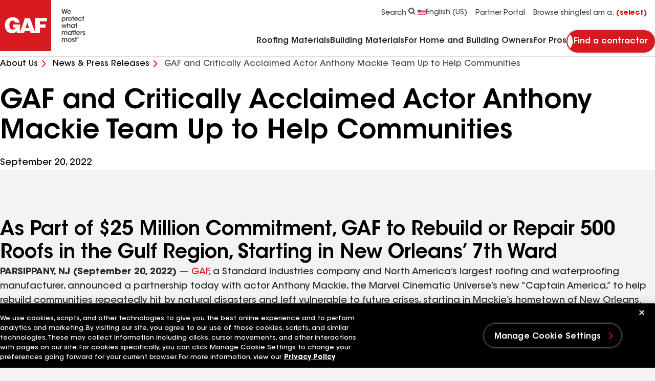

--- FILE ---
content_type: text/html; charset=utf-8
request_url: https://www.gaf.com/en-us/about-us/news-press-releases/2022/gaf-and-critically-acclaimed-actor-anthony-mackie-team-up-to-help-communities
body_size: 20333
content:


<!DOCTYPE html>
<html lang="en-US">
<head>
    <meta charset="UTF-8" />
    <meta http-equiv="X-UA-Compatible" content="IE=edge" />
    <meta name="viewport" content="width=device-width, initial-scale=1" />
    <title>GAF and critically acclaimed actor Anthony Mackie team up</title>
    
    <meta name="description" content="GAF announced a partnership today with actor Anthony Mackie to help rebuild communities repeatedly hit by natural disasters. Learn more today!" />
<meta name="publisher" content="" />
<meta name="author" content="" />

    
    <meta name="robots" content="index,follow" />
    
    <meta property="og:url" content="https://www.gaf.com/en-us/about-us/news-press-releases/2022/gaf-and-critically-acclaimed-actor-anthony-mackie-team-up-to-help-communities" />
<meta property="og:title" content="GAF and critically acclaimed actor Anthony Mackie team up" />
<meta property="og:description" content="GAF announced a partnership today with actor Anthony Mackie to help rebuild communities repeatedly hit by natural disasters. Learn more today!" />

    <link rel="icon" type="image/x-icon" href="/Areas/GAF/images/favicon.ico">
    <link rel="preconnect" href="https://fonts.googleapis.com" />
    <link rel="preconnect" href="https://fonts.gstatic.com" crossorigin />
    <link rel="stylesheet" href="/Areas/GAF/css/styles-b194320b.css" />
    <link rel="preload"
          href="/Areas/GAF/fonts/ITCAvantGardeStd-Demi.woff2"
          as="font"
          type="font/woff2"
          crossorigin="anonymous" />
    <link rel="preload"
          href="/Areas/GAF/fonts/ITCAvantGardeStd-Md.woff2"
          as="font"
          type="font/woff2"
          crossorigin="anonymous" />
    <link rel="preload"
          href="/Areas/GAF/fonts/ITCAvantGardeStd-Bold.woff2"
          as="font"
          type="font/woff2"
          crossorigin="anonymous" />
    
    <meta name="pagelanguage" content="en-US">
    <meta name="pageurl" content="/about-us/news-press-releases/2022/gaf-and-critically-acclaimed-actor-anthony-mackie-team-up-to-help-communities">
    


        <link rel="canonical" href="https://www.gaf.com/en-us/about-us/news-press-releases/2022/gaf-and-critically-acclaimed-actor-anthony-mackie-team-up-to-help-communities">
    <link rel="alternate" hreflang="en-US" href="https://www.gaf.com/en-us/about-us/news-press-releases/2022/gaf-and-critically-acclaimed-actor-anthony-mackie-team-up-to-help-communities">
    <link rel="alternate" hreflang="es-US" href="https://www.gaf.com/es-us/about-us/news-press-releases/2022/gaf-and-critically-acclaimed-actor-anthony-mackie-team-up-to-help-communities">



    <script>
// akam-sw.js install script version 1.3.6
"serviceWorker"in navigator&&"find"in[]&&function(){var e=new Promise(function(e){"complete"===document.readyState||!1?e():(window.addEventListener("load",function(){e()}),setTimeout(function(){"complete"!==document.readyState&&e()},1e4))}),n=window.akamServiceWorkerInvoked,r="1.3.6";if(n)aka3pmLog("akam-setup already invoked");else{window.akamServiceWorkerInvoked=!0,window.aka3pmLog=function(){window.akamServiceWorkerDebug&&console.log.apply(console,arguments)};function o(e){(window.BOOMR_mq=window.BOOMR_mq||[]).push(["addVar",{"sm.sw.s":e,"sm.sw.v":r}])}var i="/akam-sw.js",a=new Map;navigator.serviceWorker.addEventListener("message",function(e){var n,r,o=e.data;if(o.isAka3pm)if(o.command){var i=(n=o.command,(r=a.get(n))&&r.length>0?r.shift():null);i&&i(e.data.response)}else if(o.commandToClient)switch(o.commandToClient){case"enableDebug":window.akamServiceWorkerDebug||(window.akamServiceWorkerDebug=!0,aka3pmLog("Setup script debug enabled via service worker message"),v());break;case"boomerangMQ":o.payload&&(window.BOOMR_mq=window.BOOMR_mq||[]).push(o.payload)}aka3pmLog("akam-sw message: "+JSON.stringify(e.data))});var t=function(e){return new Promise(function(n){var r,o;r=e.command,o=n,a.has(r)||a.set(r,[]),a.get(r).push(o),navigator.serviceWorker.controller&&(e.isAka3pm=!0,navigator.serviceWorker.controller.postMessage(e))})},c=function(e){return t({command:"navTiming",navTiming:e})},s=null,m={},d=function(){var e=i;return s&&(e+="?othersw="+encodeURIComponent(s)),function(e,n){return new Promise(function(r,i){aka3pmLog("Registering service worker with URL: "+e),navigator.serviceWorker.register(e,n).then(function(e){aka3pmLog("ServiceWorker registration successful with scope: ",e.scope),r(e),o(1)}).catch(function(e){aka3pmLog("ServiceWorker registration failed: ",e),o(0),i(e)})})}(e,m)},g=navigator.serviceWorker.__proto__.register;if(navigator.serviceWorker.__proto__.register=function(n,r){return n.includes(i)?g.call(this,n,r):(aka3pmLog("Overriding registration of service worker for: "+n),s=new URL(n,window.location.href),m=r,navigator.serviceWorker.controller?new Promise(function(n,r){var o=navigator.serviceWorker.controller.scriptURL;if(o.includes(i)){var a=encodeURIComponent(s);o.includes(a)?(aka3pmLog("Cancelling registration as we already integrate other SW: "+s),navigator.serviceWorker.getRegistration().then(function(e){n(e)})):e.then(function(){aka3pmLog("Unregistering existing 3pm service worker"),navigator.serviceWorker.getRegistration().then(function(e){e.unregister().then(function(){return d()}).then(function(e){n(e)}).catch(function(e){r(e)})})})}else aka3pmLog("Cancelling registration as we already have akam-sw.js installed"),navigator.serviceWorker.getRegistration().then(function(e){n(e)})}):g.call(this,n,r))},navigator.serviceWorker.controller){var u=navigator.serviceWorker.controller.scriptURL;u.includes("/akam-sw.js")||u.includes("/akam-sw-preprod.js")||u.includes("/threepm-sw.js")||(aka3pmLog("Detected existing service worker. Removing and re-adding inside akam-sw.js"),s=new URL(u,window.location.href),e.then(function(){navigator.serviceWorker.getRegistration().then(function(e){m={scope:e.scope},e.unregister(),d()})}))}else e.then(function(){window.akamServiceWorkerPreprod&&(i="/akam-sw-preprod.js"),d()});if(window.performance){var w=window.performance.timing,l=w.responseEnd-w.responseStart;c(l)}e.then(function(){t({command:"pageLoad"})});var k=!1;function v(){window.akamServiceWorkerDebug&&!k&&(k=!0,aka3pmLog("Initializing debug functions at window scope"),window.aka3pmInjectSwPolicy=function(e){return t({command:"updatePolicy",policy:e})},window.aka3pmDisableInjectedPolicy=function(){return t({command:"disableInjectedPolicy"})},window.aka3pmDeleteInjectedPolicy=function(){return t({command:"deleteInjectedPolicy"})},window.aka3pmGetStateAsync=function(){return t({command:"getState"})},window.aka3pmDumpState=function(){aka3pmGetStateAsync().then(function(e){aka3pmLog(JSON.stringify(e,null,"\t"))})},window.aka3pmInjectTiming=function(e){return c(e)},window.aka3pmUpdatePolicyFromNetwork=function(){return t({command:"pullPolicyFromNetwork"})})}v()}}();</script>
<script>
        window.dataLayer = window.dataLayer || [];
    </script>
    <!-- Application Insights -->
         <script type="text/javascript">
             !(function (cfg){function e(){cfg.onInit&&cfg.onInit(n)}var x,w,D,t,E,n,C=window,O=document,b=C.location,q="script",I="ingestionendpoint",L="disableExceptionTracking",j="ai.device.";"instrumentationKey"[x="toLowerCase"](),w="crossOrigin",D="POST",t="appInsightsSDK",E=cfg.name||"appInsights",(cfg.name||C[t])&&(C[t]=E),n=C[E]||function(g){var f=!1,m=!1,h={initialize:!0,queue:[],sv:"8",version:2,config:g};function v(e,t){var n={},i="Browser";function a(e){e=""+e;return 1===e.length?"0"+e:e}return n[j+"id"]=i[x](),n[j+"type"]=i,n["ai.operation.name"]=b&&b.pathname||"_unknown_",n["ai.internal.sdkVersion"]="javascript:snippet_"+(h.sv||h.version),{time:(i=new Date).getUTCFullYear()+"-"+a(1+i.getUTCMonth())+"-"+a(i.getUTCDate())+"T"+a(i.getUTCHours())+":"+a(i.getUTCMinutes())+":"+a(i.getUTCSeconds())+"."+(i.getUTCMilliseconds()/1e3).toFixed(3).slice(2,5)+"Z",iKey:e,name:"Microsoft.ApplicationInsights."+e.replace(/-/g,"")+"."+t,sampleRate:100,tags:n,data:{baseData:{ver:2}},ver:undefined,seq:"1",aiDataContract:undefined}}var n,i,t,a,y=-1,T=0,S=["js.monitor.azure.com","js.cdn.applicationinsights.io","js.cdn.monitor.azure.com","js0.cdn.applicationinsights.io","js0.cdn.monitor.azure.com","js2.cdn.applicationinsights.io","js2.cdn.monitor.azure.com","az416426.vo.msecnd.net"],o=g.url||cfg.src,r=function(){return s(o,null)};function s(d,t){if((n=navigator)&&(~(n=(n.userAgent||"").toLowerCase()).indexOf("msie")||~n.indexOf("trident/"))&&~d.indexOf("ai.3")&&(d=d.replace(/(\/)(ai\.3\.)([^\d]*)$/,function(e,t,n){return t+"ai.2"+n})),!1!==cfg.cr)for(var e=0;e<S.length;e++)if(0<d.indexOf(S[e])){y=e;break}var n,i=function(e){var a,t,n,i,o,r,s,c,u,l;h.queue=[],m||(0<=y&&T+1<S.length?(a=(y+T+1)%S.length,p(d.replace(/^(.*\/\/)([\w\.]*)(\/.*)$/,function(e,t,n,i){return t+S[a]+i})),T+=1):(f=m=!0,s=d,!0!==cfg.dle&&(c=(t=function(){var e,t={},n=g.connectionString;if(n)for(var i=n.split(";"),a=0;a<i.length;a++){var o=i[a].split("=");2===o.length&&(t[o[0][x]()]=o[1])}return t[I]||(e=(n=t.endpointsuffix)?t.location:null,t[I]="https://"+(e?e+".":"")+"dc."+(n||"services.visualstudio.com")),t}()).instrumentationkey||g.instrumentationKey||"",t=(t=(t=t[I])&&"/"===t.slice(-1)?t.slice(0,-1):t)?t+"/v2/track":g.endpointUrl,t=g.userOverrideEndpointUrl||t,(n=[]).push((i="SDK LOAD Failure: Failed to load Application Insights SDK script (See stack for details)",o=s,u=t,(l=(r=v(c,"Exception")).data).baseType="ExceptionData",l.baseData.exceptions=[{typeName:"SDKLoadFailed",message:i.replace(/\./g,"-"),hasFullStack:!1,stack:i+"\nSnippet failed to load ["+o+"] -- Telemetry is disabled\nHelp Link: https://go.microsoft.com/fwlink/?linkid=2128109\nHost: "+(b&&b.pathname||"_unknown_")+"\nEndpoint: "+u,parsedStack:[]}],r)),n.push((l=s,i=t,(u=(o=v(c,"Message")).data).baseType="MessageData",(r=u.baseData).message='AI (Internal): 99 message:"'+("SDK LOAD Failure: Failed to load Application Insights SDK script (See stack for details) ("+l+")").replace(/\"/g,"")+'"',r.properties={endpoint:i},o)),s=n,c=t,JSON&&((u=C.fetch)&&!cfg.useXhr?u(c,{method:D,body:JSON.stringify(s),mode:"cors"}):XMLHttpRequest&&((l=new XMLHttpRequest).open(D,c),l.setRequestHeader("Content-type","application/json"),l.send(JSON.stringify(s)))))))},a=function(e,t){m||setTimeout(function(){!t&&h.core||i()},500),f=!1},p=function(e){var n=O.createElement(q),e=(n.src=e,t&&(n.integrity=t),n.setAttribute("data-ai-name",E),cfg[w]);return!e&&""!==e||"undefined"==n[w]||(n[w]=e),n.onload=a,n.onerror=i,n.onreadystatechange=function(e,t){"loaded"!==n.readyState&&"complete"!==n.readyState||a(0,t)},cfg.ld&&cfg.ld<0?O.getElementsByTagName("head")[0].appendChild(n):setTimeout(function(){O.getElementsByTagName(q)[0].parentNode.appendChild(n)},cfg.ld||0),n};p(d)}cfg.sri&&(n=o.match(/^((http[s]?:\/\/.*\/)\w+(\.\d+){1,5})\.(([\w]+\.){0,2}js)$/))&&6===n.length?(d="".concat(n[1],".integrity.json"),i="@".concat(n[4]),l=window.fetch,t=function(e){if(!e.ext||!e.ext[i]||!e.ext[i].file)throw Error("Error Loading JSON response");var t=e.ext[i].integrity||null;s(o=n[2]+e.ext[i].file,t)},l&&!cfg.useXhr?l(d,{method:"GET",mode:"cors"}).then(function(e){return e.json()["catch"](function(){return{}})}).then(t)["catch"](r):XMLHttpRequest&&((a=new XMLHttpRequest).open("GET",d),a.onreadystatechange=function(){if(a.readyState===XMLHttpRequest.DONE)if(200===a.status)try{t(JSON.parse(a.responseText))}catch(e){r()}else r()},a.send())):o&&r();try{h.cookie=O.cookie}catch(k){}function e(e){for(;e.length;)!function(t){h[t]=function(){var e=arguments;f||h.queue.push(function(){h[t].apply(h,e)})}}(e.pop())}var c,u,l="track",d="TrackPage",p="TrackEvent",l=(e([l+"Event",l+"PageView",l+"Exception",l+"Trace",l+"DependencyData",l+"Metric",l+"PageViewPerformance","start"+d,"stop"+d,"start"+p,"stop"+p,"addTelemetryInitializer","setAuthenticatedUserContext","clearAuthenticatedUserContext","flush"]),h.SeverityLevel={Verbose:0,Information:1,Warning:2,Error:3,Critical:4},(g.extensionConfig||{}).ApplicationInsightsAnalytics||{});return!0!==g[L]&&!0!==l[L]&&(e(["_"+(c="onerror")]),u=C[c],C[c]=function(e,t,n,i,a){var o=u&&u(e,t,n,i,a);return!0!==o&&h["_"+c]({message:e,url:t,lineNumber:n,columnNumber:i,error:a,evt:C.event}),o},g.autoExceptionInstrumented=!0),h}(cfg.cfg),(C[E]=n).queue&&0===n.queue.length?(n.queue.push(e),n.trackPageView({})):e();})({
               src: "https://js.monitor.azure.com/scripts/b/ai.3.gbl.min.js",
               // name: "appInsights", // Global SDK Instance name defaults to "appInsights" when not supplied
               // ld: 0, // Defines the load delay (in ms) before attempting to load the sdk. -1 = block page load and add to head. (default) = 0ms load after timeout,
               // useXhr: 1, // Use XHR instead of fetch to report failures (if available),
               // dle: true, // Prevent the SDK from reporting load failure log
               crossOrigin: "anonymous", // When supplied this will add the provided value as the cross origin attribute on the script tag
               // onInit: null, // Once the application insights instance has loaded and initialized this callback function will be called with 1 argument -- the sdk instance (DON'T ADD anything to the sdk.queue -- As they won't get called)
               // sri: false, // Custom optional value to specify whether fetching the snippet from integrity file and do integrity check
               cfg: { // Application Insights Configuration
                 connectionString: "InstrumentationKey=99ddde98-2db5-4157-930f-d24f3f40d1fd;IngestionEndpoint=https://eastus-1.in.applicationinsights.azure.com/;LiveEndpoint=https://eastus.livediagnostics.monitor.azure.com/"
             }});
         </script>
    <!-- End Application Insights -->
    <!-- OneTrust Cookies Consent Notice start -->
    

    <script src="https://cdn.cookielaw.org/scripttemplates/otSDKStub.js" type="text/javascript" charset="UTF-8" data-document-language="true" data-domain-script="4d534042-86e4-4bdc-9347-b0cd6d5bbea0"></script>
    <script type="text/javascript">function OptanonWrapper() { }</script>

    <!-- OneTrust Cookies Consent Notice end-->
    <!-- Google Tag Manager -->
    <script id="gtm_WZCWB54" data-nonce="">
        (function (w, d, s, l, i) {
            w[l] = w[l] || []; w[l].push({
                'gtm.start':
                    new Date().getTime(), event: 'gtm.js'
            }); var f = d.getElementsByTagName(s)[0],
                j = d.createElement(s), dl = l != 'dataLayer' ? '&l=' + l : ''; j.async = true; j.src =
                'https://www.googletagmanager.com/gtm.js?id=' + i + dl + ''; var n = d.querySelector('[nonce]');
            n && j.setAttribute('nonce', n.nonce || n.getAttribute('nonce')); f.parentNode.insertBefore(j, f);
        })(window, document, 'script', 'dataLayer', 'GTM-WZCWB54');</script>
    <!-- End Google Tag Manager-->
    <!-- Google Tag Manager -->
    <script id="gtm_PGLSJ6QV" data-nonce="">
        (function (w, d, s, l, i) {
            w[l] = w[l] || []; w[l].push({
                'gtm.start':
                    new Date().getTime(), event: 'gtm.js'
            }); var f = d.getElementsByTagName(s)[0],
                j = d.createElement(s), dl = l != 'dataLayer' ? '&l=' + l : ''; j.async = true; j.src =
                'https://www.googletagmanager.com/gtm.js?id=' + i + dl + ''; var n = d.querySelector('[nonce]');
            n && j.setAttribute('nonce', n.nonce || n.getAttribute('nonce')); f.parentNode.insertBefore(j, f);
        })(window, document, 'script', 'dataLayer', 'GTM-PGLSJ6QV');</script>
    <!-- End Google Tag Manager Media-->
    <!-- Eloqua Tracking Scripts -->
    <!-- End Eloqua Tracking Scripts -->
    
    

    <!-- Motionpoint -->
    <!--mp_linkcode_begins-->
    <script src="/Areas/GAF/motionpoint/mp_linkcode.js"></script>
    <!--mp_linkcode_ends-->
    <!-- mp_snippet_begins -->
    <script>
        MP.UrlLang = 'mp_js_current_lang';
        MP.SrcUrl = decodeURIComponent('mp_js_orgin_url');
        MP.oSite = decodeURIComponent('mp_js_origin_baseUrl');
        MP.tSite = decodeURIComponent('mp_js_translated_baseUrl');
        MP.init();
        var mp_langLink = function () {
            var langlinks = document.querySelectorAll('.langLink');
            for (var i = 0; i < langlinks.length; i++) {
                langlinks.item(i).setAttribute('href', '');
                langlinks.item(i).onclick = function () {
                    MP.init();
                    var lang = this.getAttribute('data-lang');
                    var url = this.getAttribute('data-href');
                    var tSite = MP.tSite.replace(/(https?:\/\/|\/?$)/g, '');
                    url = url.replace(/(https?:\/\/|\/?$)/g, '');
                    MP.switchLanguage(tSite.search(url) != -1 ? MP.oSite : url, lang, true);
                    return false;
                }
            }
        };
        if (window.addEventListener) {
            window.addEventListener('load', mp_langLink, false);
        } else if (window.attachEvent) {
            window.attachEvent('onload', mp_langLink);
        }
    </script>
    <!-- mp_snippet_ends -->
    <!-- End Motionpoint -->
    
    

<script nonce="" defer src="https://d1mj578wat5n4o.cloudfront.net/sitecore-engage-v.1.4.2.min.js"></script>
<script nonce="">
    window.personalizeSettings = {
            clientKey: "4084fc0573b78a270d2a6d7ea91306f9",
            targetURL: "https://api-engage-us.sitecorecloud.io",
            pointOfSale: "www.gaf.com",
            cookieDomain: "www.gaf.com",
            cookieExpiryDays: 365,
            forceServerCookieMode: false,
            includeUTMParameters: true,
            webPersonalization: true /* boolean or object. See Settings object for all options. Default: false */
        };
</script>

    
        <meta name="gaf_language" content="en-US" />
    <meta name="gaf_template" content="Press Release Detail Page" />
    <meta name="gaf_navigation_title" content="GAF and Critically Acclaimed Actor Anthony Mackie Team Up to Help Communities" />
    <meta name="gaf_teaser" content="As Part of $25 Million Commitment, GAF to Rebuild or Repair 500 Roofs in the Gulf Region, Starting in New Orleans’ 7th Ward" />
    <meta name="gaf_meta_description" content="GAF announced a partnership today with actor Anthony Mackie to help rebuild communities repeatedly hit by natural disasters. Learn more today!" />
    <meta name="gaf_sort_order" content="10000" />
    <meta name="gaf_content_type" content="Miscellaneous" />


    

    


    <script type="application/ld+json">
    {
      "@context": "https://schema.org",
      "@type": "NewsArticle",
      "mainEntityOfPage": {
        "@type": "WebPage",
        "@id": "https://www.gaf.com/en-us/about-us/news-press-releases/2022/gaf-and-critically-acclaimed-actor-anthony-mackie-team-up-to-help-communities"
      },
      "headline": "GAF and Critically Acclaimed Actor Anthony Mackie Team Up to Help Communities",
      "description": "GAF announced a partnership today with actor Anthony Mackie to help rebuild communities repeatedly hit by natural disasters. Learn more today!",
      "image": "",
      "datePublished": "9/20/2022",
      "author": {
        "@type": "Organization",
        "name": "GAF",
        "url": "https://www.gaf.com/en-us/"
      },
      "publisher": {
        "@type": "Organization",
        "name": "GAF",
        "logo": {
            "@type": "ImageObject",
             "url": "https://www.gaf.com/en-us/-/media/images/mastheads/masthead/logo-image/gaf/header/logo-header.svg?width=168"
            }
        }
    }
    </script>


<script>(window.BOOMR_mq=window.BOOMR_mq||[]).push(["addVar",{"rua.upush":"false","rua.cpush":"true","rua.upre":"false","rua.cpre":"true","rua.uprl":"false","rua.cprl":"false","rua.cprf":"false","rua.trans":"SJ-fc5a2156-e3b6-4dba-9ecf-164fd6f13e06","rua.cook":"false","rua.ims":"false","rua.ufprl":"false","rua.cfprl":"true","rua.isuxp":"false","rua.texp":"norulematch","rua.ceh":"false","rua.ueh":"false","rua.ieh.st":"0"}]);</script>
                              <script>!function(e){var n="https://s.go-mpulse.net/boomerang/";if("False"=="True")e.BOOMR_config=e.BOOMR_config||{},e.BOOMR_config.PageParams=e.BOOMR_config.PageParams||{},e.BOOMR_config.PageParams.pci=!0,n="https://s2.go-mpulse.net/boomerang/";if(window.BOOMR_API_key="GFYZF-PNKNQ-P6QEV-9CULL-UHL6L",function(){function e(){if(!o){var e=document.createElement("script");e.id="boomr-scr-as",e.src=window.BOOMR.url,e.async=!0,i.parentNode.appendChild(e),o=!0}}function t(e){o=!0;var n,t,a,r,d=document,O=window;if(window.BOOMR.snippetMethod=e?"if":"i",t=function(e,n){var t=d.createElement("script");t.id=n||"boomr-if-as",t.src=window.BOOMR.url,BOOMR_lstart=(new Date).getTime(),e=e||d.body,e.appendChild(t)},!window.addEventListener&&window.attachEvent&&navigator.userAgent.match(/MSIE [67]\./))return window.BOOMR.snippetMethod="s",void t(i.parentNode,"boomr-async");a=document.createElement("IFRAME"),a.src="about:blank",a.title="",a.role="presentation",a.loading="eager",r=(a.frameElement||a).style,r.width=0,r.height=0,r.border=0,r.display="none",i.parentNode.appendChild(a);try{O=a.contentWindow,d=O.document.open()}catch(_){n=document.domain,a.src="javascript:var d=document.open();d.domain='"+n+"';void(0);",O=a.contentWindow,d=O.document.open()}if(n)d._boomrl=function(){this.domain=n,t()},d.write("<bo"+"dy onload='document._boomrl();'>");else if(O._boomrl=function(){t()},O.addEventListener)O.addEventListener("load",O._boomrl,!1);else if(O.attachEvent)O.attachEvent("onload",O._boomrl);d.close()}function a(e){window.BOOMR_onload=e&&e.timeStamp||(new Date).getTime()}if(!window.BOOMR||!window.BOOMR.version&&!window.BOOMR.snippetExecuted){window.BOOMR=window.BOOMR||{},window.BOOMR.snippetStart=(new Date).getTime(),window.BOOMR.snippetExecuted=!0,window.BOOMR.snippetVersion=12,window.BOOMR.url=n+"GFYZF-PNKNQ-P6QEV-9CULL-UHL6L";var i=document.currentScript||document.getElementsByTagName("script")[0],o=!1,r=document.createElement("link");if(r.relList&&"function"==typeof r.relList.supports&&r.relList.supports("preload")&&"as"in r)window.BOOMR.snippetMethod="p",r.href=window.BOOMR.url,r.rel="preload",r.as="script",r.addEventListener("load",e),r.addEventListener("error",function(){t(!0)}),setTimeout(function(){if(!o)t(!0)},3e3),BOOMR_lstart=(new Date).getTime(),i.parentNode.appendChild(r);else t(!1);if(window.addEventListener)window.addEventListener("load",a,!1);else if(window.attachEvent)window.attachEvent("onload",a)}}(),"".length>0)if(e&&"performance"in e&&e.performance&&"function"==typeof e.performance.setResourceTimingBufferSize)e.performance.setResourceTimingBufferSize();!function(){if(BOOMR=e.BOOMR||{},BOOMR.plugins=BOOMR.plugins||{},!BOOMR.plugins.AK){var n="true"=="true"?1:0,t="",a="aoitqgqxyydag2l2kfvq-f-abd836416-clientnsv4-s.akamaihd.net",i="false"=="true"?2:1,o={"ak.v":"39","ak.cp":"1517631","ak.ai":parseInt("964653",10),"ak.ol":"0","ak.cr":9,"ak.ipv":4,"ak.proto":"h2","ak.rid":"61ed7b5e","ak.r":37607,"ak.a2":n,"ak.m":"dsca","ak.n":"essl","ak.bpcip":"3.145.56.0","ak.cport":60582,"ak.gh":"23.198.5.5","ak.quicv":"","ak.tlsv":"tls1.3","ak.0rtt":"","ak.0rtt.ed":"","ak.csrc":"-","ak.acc":"","ak.t":"1769623915","ak.ak":"hOBiQwZUYzCg5VSAfCLimQ==o6s23aUkewNlC27AFPH3eXHolonHBOUHpGO5TnUqFdR3lIBd2IkFDYPodQglq5c2QjCh3HwAUasjs1+i2aKgtSW0/hlyTt21Bp6F5gESHzHFGnDI+XR0BscYU7hu94g0cnsStJHg9pTAwiBQVQcEp/H0l8EfC44vBO7RwWOaPcpj6KY5M7pEmj+hSJ2oUnQ1VceyXkOmnuFC2odhfs476Nvu5NUMMAnRTgHOt7HLW/5rnH1hYbbBSzTo8/kSyGlZH5vXrQo8nHgyW0RcENMgDwVmqDPKaAhwV+/BY8RS+aaFbfT98MwrFR6uZ/v+8cO34o+MsWxUTaoq5KKZEnwo0eYtoNaiZjWGLRFBNPeLvlkg+/Y8xJ/6FRDPSP22tH9sbUae+hyfKQcEnB6+EazzfLZd6rYX04is3L5HIS00500=","ak.pv":"91","ak.dpoabenc":"","ak.tf":i};if(""!==t)o["ak.ruds"]=t;var r={i:!1,av:function(n){var t="http.initiator";if(n&&(!n[t]||"spa_hard"===n[t]))o["ak.feo"]=void 0!==e.aFeoApplied?1:0,BOOMR.addVar(o)},rv:function(){var e=["ak.bpcip","ak.cport","ak.cr","ak.csrc","ak.gh","ak.ipv","ak.m","ak.n","ak.ol","ak.proto","ak.quicv","ak.tlsv","ak.0rtt","ak.0rtt.ed","ak.r","ak.acc","ak.t","ak.tf"];BOOMR.removeVar(e)}};BOOMR.plugins.AK={akVars:o,akDNSPreFetchDomain:a,init:function(){if(!r.i){var e=BOOMR.subscribe;e("before_beacon",r.av,null,null),e("onbeacon",r.rv,null,null),r.i=!0}return this},is_complete:function(){return!0}}}}()}(window);</script></head>
<body 
    class=""
    data-persona-mapping='{
    "homeUrl": "home_url",
    "productShingleFull": "product_detail_full",
    "productDetailFull": "product_detail_full",
    "stormRule": "storm_rule",
    "codeRuleRedirect": "code_rule",
    "codeRule": "code_rule",
    "addressData": "address_data",
    "personaCta": "persona_cta",
    "navigationLinks":"navigation_links"
}'
      data-language-mapping='{
  "languages": ["en-us", "fr-ca", "es-us", "en-ca"],
  "default": "en-us"
}' 
       >
    <!-- Google Tag Manager (noscript) -->
    <noscript>
        <iframe src="https://www.googletagmanager.com/ns.html?id=GTM-WZCWB54"
                height="0" width="0" style="display: none; visibility: hidden">
        </iframe>
    </noscript>
    <!-- End Google Tag Manager (noscript) -->
    <!-- Start Persona Page Tag -->
    
    <!-- End Persona Page Tag -->

    <a href="#main" class="btn btn--primary btn--main-content">
        Go to main content
    </a>
    <!-- Start Global Alert Banner -->
    
    <!-- End Global Alert Banner -->
    <!-- Alert Banner placeholder -->
    
    <!-- Alert Banner placeholder -->
    


<!-- Start Header placeholder-->



<header class="header" data-module="header">
    <div class="container">
        <div class="row header__top-bar">
            <div class="header__logo-wrapper">
                <a href="/" class="header__logo" aria-label="Logo"
   data-layer='[{"event": "navigation", "event_category": "navigation", "event_action": "top nav", "event_label":"home" }]'>
    <picture class="picture">
        <svg xmlns="http://www.w3.org/2000/svg" width="50" height="50" viewbox="0 0 100 100" class="header__logo-svg--mobile" fill="none"><path fill="#D71920" d="M100 0H0v100h100V0Z" id="background" /><path fill="#fff" d="m49.947 55.12 3.447-11.497 3.378 11.497h-6.825Zm42.01-13.49v-6.677H68.675V63.09l-10.255-27.5h-9.776l-9.381 27.42v-15.1H25.99v6.197h4.373c0 2.546-3.735 3.735-5.802 3.735-2.068 0-6.2-.476-6.2-9.059 0-8.583 5.801-8.503 5.801-8.503 4.929 0 5.566 3.895 5.566 3.895h8.82c-1.51-8.347-8.265-10.335-13.827-10.494-5.565-.16-15.102 3.34-15.102 15.102 0 11.763 6.52 16.209 13.511 16.372 6.756.16 9.696-4.293 9.696-4.293v3.974h14.15l1.269-3.814h10.507l1.096 3.735h18.199v-10.49h11.049v-6.597h-11.05v-6.04h13.91Z" id="logo-header" /></svg>
        <svg xmlns="http://www.w3.org/2000/svg" width="168" height="100" viewbox="0 0 168 100" class="header__logo-svg--desktop" fill="none"><path fill="#D71920" d="M100 0H0v100h100V0Z" id="background-2" /><path fill="#fff" d="m49.947 55.12 3.447-11.497 3.378 11.497h-6.825Zm42.01-13.49v-6.677H68.675V63.09l-10.255-27.5h-9.776l-9.381 27.42v-15.1H25.99v6.197h4.373c0 2.546-3.735 3.735-5.802 3.735-2.068 0-6.2-.476-6.2-9.059 0-8.583 5.801-8.503 5.801-8.503 4.929 0 5.566 3.895 5.566 3.895h8.82c-1.51-8.347-8.265-10.335-13.827-10.494-5.565-.16-15.102 3.34-15.102 15.102 0 11.763 6.52 16.209 13.511 16.372 6.756.16 9.696-4.293 9.696-4.293v3.974h14.15l1.269-3.814h10.507l1.096 3.735h18.199v-10.49h11.049v-6.597h-11.05v-6.04h13.91Z" id="logo-header-2" /><path fill="#494949" d="M120.071 17.5h1.958l1.624 6.904 1.662-6.904h1.468l1.676 6.918 1.609-6.918h1.946l-2.576 9.532h-1.728l-1.673-6.763-1.663 6.764h-1.778l-2.525-9.533ZM137.234 22.768c-.063-.67-.773-1.61-2.009-1.597-1.25 0-1.932.903-1.996 1.597h4.007-.002Zm-4.031 1.288c.078 1.135 1.082 1.765 2.047 1.752.825 0 1.379-.373 1.7-.953h1.741c-.336.786-.838 1.378-1.431 1.778a3.507 3.507 0 0 1-2.023.619c-2.178 0-3.736-1.767-3.736-3.737 0-1.971 1.57-3.775 3.709-3.775 1.058 0 1.985.399 2.642 1.083.863.888 1.185 1.996 1.044 3.232h-5.695l.002.001ZM126.629 37.205c0-1.017-.735-2.176-2.164-2.176-.618 0-1.147.244-1.535.642a2.241 2.241 0 0 0-.604 1.56c0 .617.232 1.147.618 1.532.387.388.928.632 1.535.632 1.288 0 2.15-1.017 2.15-2.178v-.013.001Zm-5.914-3.53h1.584v1.03c.502-.707 1.327-1.249 2.5-1.249 2.474 0 3.518 2.1 3.518 3.813 0 2.01-1.432 3.699-3.505 3.699-1.378 0-2.126-.708-2.408-1.161v3.414h-1.689v-9.547.001ZM129.362 33.675h1.597v.927c.31-.63.889-1.133 1.958-1.146v1.7h-.076c-1.186 0-1.79.554-1.79 1.778v3.816h-1.689v-7.075ZM134.596 37.218c0 1.237.94 2.153 2.098 2.153s2.088-.915 2.088-2.165-.927-2.164-2.088-2.164-2.098.915-2.098 2.164v.014-.002Zm-1.69-.026c0-1.804 1.327-3.724 3.788-3.724s3.789 1.92 3.789 3.737c0 1.817-1.327 3.75-3.789 3.75s-3.788-1.92-3.788-3.75v-.013ZM141.928 34.977h-1.174v-1.302h1.174v-2.46h1.686v2.46h1.213v1.302h-1.213v5.773h-1.686v-5.773ZM150.521 36.484c-.064-.67-.773-1.61-2.009-1.598-1.25 0-1.932.903-1.996 1.598h4.007-.002Zm-4.032 1.288c.079 1.134 1.083 1.765 2.048 1.752.825 0 1.379-.373 1.701-.954h1.739c-.336.787-.838 1.379-1.432 1.779a3.504 3.504 0 0 1-2.022.619c-2.177 0-3.736-1.767-3.736-3.738 0-1.97 1.572-3.774 3.709-3.774 1.057 0 1.985.399 2.641 1.082.864.889 1.185 1.997 1.044 3.233h-5.694l.002.001ZM160.252 38.172a3.702 3.702 0 0 1-3.634 2.796c-2.242 0-3.787-1.739-3.787-3.762 0-2.022 1.609-3.75 3.722-3.75 1.778 0 3.287 1.121 3.699 2.847h-1.727c-.296-.747-.98-1.274-1.907-1.274-.619-.014-1.095.205-1.507.605-.361.385-.58.954-.58 1.572 0 1.275.889 2.177 2.087 2.177 1.057 0 1.65-.63 1.907-1.211h1.727ZM161.722 34.977h-1.173v-1.302h1.173v-2.46h1.686v2.46h1.213v1.302h-1.213v5.773h-1.686v-5.773ZM119.981 47.391h1.751l1.405 4.922 1.354-4.69h1.429l1.379 4.69 1.378-4.922h1.753l-2.269 7.073h-1.585l-1.391-4.78-1.353 4.78h-1.584l-2.267-7.073ZM131.115 44.93h1.686v3.298c.4-.748 1.251-1.07 2.088-1.057 1.096 0 1.78.374 2.191.992.425.619.554 1.457.554 2.41v3.891h-1.689v-3.813c0-.541-.089-1.005-.321-1.34-.246-.336-.633-.553-1.226-.553-.67 0-1.069.27-1.302.618-.232.347-.296.773-.296 1.133v3.956h-1.686v-9.533l.001-.002ZM140.342 50.96c0 .876.632 2.15 2.153 2.15.94 0 1.559-.49 1.88-1.132.169-.31.246-.645.271-.993a2.2 2.2 0 0 0-.192-.992c-.297-.67-.954-1.25-1.971-1.25-1.367 0-2.14 1.109-2.14 2.204v.014h-.001Zm5.979 3.504h-1.69v-1.017c-.45.825-1.39 1.236-2.382 1.236-2.268 0-3.595-1.765-3.595-3.76 0-2.23 1.61-3.751 3.595-3.751 1.288 0 2.074.684 2.382 1.25v-1.03h1.69v7.073ZM148.204 48.693h-1.174V47.39h1.174v-2.46h1.688v2.46h1.211v1.302h-1.211v5.771h-1.688v-5.771ZM120.715 61.107h1.584v.89c.155-.323.838-1.11 2.062-1.11.58 0 1.223.168 1.738.722.155.167.336.463.426.645.128-.22.282-.451.516-.67a2.596 2.596 0 0 1 1.803-.696c.591 0 1.339.154 1.88.708.646.67.773 1.25.773 2.706v3.878h-1.686v-3.816c0-.45-.039-.94-.284-1.312-.18-.347-.516-.58-1.109-.58-.594 0-1.006.258-1.223.643-.22.388-.245.76-.245 1.186v3.878h-1.689V64.3c0-.413-.037-.812-.219-1.173-.206-.373-.554-.643-1.16-.656-.618 0-1.005.296-1.212.656-.206.375-.27.812-.27 1.223v3.828h-1.689v-7.075l.004.003ZM134.195 64.675c0 .876.632 2.15 2.152 2.15.941 0 1.559-.49 1.882-1.132.167-.31.244-.646.27-.994a2.202 2.202 0 0 0-.193-.992c-.296-.67-.953-1.25-1.971-1.25-1.366 0-2.139 1.11-2.139 2.205v.013h-.001Zm5.978 3.504h-1.686V67.16c-.452.825-1.392 1.237-2.384 1.237-2.267 0-3.595-1.765-3.595-3.761 0-2.23 1.61-3.75 3.595-3.75 1.288 0 2.074.683 2.384 1.25v-1.031h1.686v7.074-.001ZM142.056 62.407h-1.174v-1.3h1.174v-2.46h1.688v2.46h1.212v1.3h-1.212v5.773h-1.688v-5.773ZM146.141 62.407h-1.171v-1.3h1.171v-2.46h1.688v2.46h1.212v1.3h-1.212v5.773h-1.688v-5.773ZM154.735 63.916c-.064-.67-.773-1.611-2.009-1.598-1.25 0-1.932.903-1.996 1.598h4.006-.001Zm-4.032 1.288c.079 1.134 1.083 1.765 2.048 1.752.825 0 1.378-.374 1.7-.954h1.741c-.336.786-.838 1.379-1.432 1.778a3.504 3.504 0 0 1-2.022.62c-2.177 0-3.736-1.767-3.736-3.738 0-1.97 1.57-3.774 3.709-3.774 1.057 0 1.986.398 2.642 1.082.863.889 1.184 1.996 1.043 3.233h-5.694.001ZM157.418 61.107h1.597v.927c.31-.63.889-1.133 1.958-1.146v1.7h-.076c-1.186 0-1.79.553-1.79 1.778v3.815h-1.689v-7.074ZM164.723 63.013c-.013-.375-.206-.76-.863-.76-.566 0-.837.361-.837.708.014.45.529.697 1.198.89 1.134.309 2.359.642 2.371 2.163.026 1.457-1.2 2.384-2.68 2.384-1.096 0-2.577-.567-2.705-2.28h1.686c.065.76.721.913 1.044.913.528 0 .979-.346.965-.823 0-.606-.528-.773-1.83-1.226-.953-.295-1.726-.823-1.738-1.842 0-1.39 1.173-2.254 2.538-2.254.955 0 2.37.427 2.514 2.127h-1.663ZM120.715 74.821h1.584v.89c.155-.323.838-1.109 2.062-1.109.58 0 1.223.168 1.738.721.155.168.336.464.426.646.128-.22.282-.452.516-.67a2.596 2.596 0 0 1 1.803-.697c.591 0 1.339.154 1.88.708.646.67.773 1.25.773 2.707v3.877h-1.686V78.08c0-.45-.039-.94-.284-1.315-.18-.346-.516-.579-1.109-.579-.594 0-1.006.258-1.223.643-.22.388-.245.76-.245 1.186v3.878h-1.689v-3.878c0-.413-.037-.811-.219-1.173-.206-.373-.554-.642-1.16-.656-.618 0-1.005.296-1.212.656-.206.375-.27.812-.27 1.223v3.828h-1.689v-7.075l.004.004ZM134.195 78.365c0 1.236.94 2.152 2.098 2.152s2.087-.915 2.087-2.164c0-1.25-.926-2.165-2.087-2.165s-2.098.915-2.098 2.165v.013-.001Zm-1.69-.027c0-1.803 1.327-3.724 3.788-3.724s3.789 1.92 3.789 3.737c0 1.817-1.327 3.75-3.789 3.75s-3.788-1.92-3.788-3.75v-.013ZM144.195 76.728c-.014-.374-.206-.76-.864-.76-.567 0-.836.362-.836.709.013.45.528.695 1.198.89 1.134.309 2.358.642 2.37 2.163.027 1.457-1.199 2.383-2.68 2.383-1.095 0-2.576-.567-2.705-2.28h1.687c.065.76.721.914 1.043.914.529 0 .979-.347.966-.823 0-.606-.529-.773-1.83-1.226-.954-.295-1.727-.823-1.739-1.842 0-1.39 1.173-2.254 2.538-2.254.955 0 2.371.427 2.514 2.126h-1.662ZM147.533 76.123h-1.172V74.82h1.172v-2.46h1.687v2.46h1.212v1.302h-1.212v5.773h-1.687v-5.773ZM152.54 72.366h.631l.581 1.506.573-1.506h.625v2.17h-.465v-1.598l-.576 1.598h-.327l-.575-1.588v1.588h-.464v-2.17h-.003Zm-1.266.414h-.483v-.414h1.459v.414h-.483v1.756h-.494V72.78h.001Z" id="header-slogan" /></svg>
    </picture>
</a>
            </div>
            <div class="header__content">
                <nav class="header__utility-nav">
    <ul class="header__utility-menu">
        <li class="header__utility-search-wrapper">
            

<div
    data-module="standalone-searchbox"
    data-results-page="/en-us/search"
    data-coveo='{
    "ApiKey": "xxebb91ae2-4dd3-4c7e-9bd8-c47c775e4ad9",
    "OrganizationId": "gafmaterialscorporationproduction3yalqk12",
    "SearchHubPipeline": "prod-gaf-general"
  }'
    data-labels='{
    "clear": "Clear",
    "search":"Search",
    "placeholder": "Start typing...",
    "viewResults": "View All Results"
  }'
    class="field header__search coveo-listing__data-wrapper-search"
>
</div>
        </li>
        <li class="header__utility-dropdown header__utility-language">
            

<button class="header__utility-dropdown-btn header__utility-dropdown-lang" aria-expanded="false"
        aria-controls="language-dropdown--9c74659f-4c09-4f92-bc10-10a0882f8884">
    <img class="header__utility-flag" src="/-/media/images/navigation/languagenavigationimage-navigation-link/gaf/us-flag.png?width=16" width="16" height="12" role="presentation" />
    English (US)
</button>
<ul id="language-dropdown--9c74659f-4c09-4f92-bc10-10a0882f8884" class="header__utility-dropdown-list">
            <li class="header__utility-dropdown-li">
                <a href="https://www.gaf.com/en-us/" 
                   data-layer='[{"event": "navigation", "event_action": "top nav", "event_category": "navigation", "event_label": "en" }]'
                   class="header__utility-dropdown-link header__utility-dropdown-lang langLink" data-href="https://www.gaf.com/en-us/" data-lang="en" mporgnav="href">
                    <img class="header__utility-flag" src="/-/media/images/navigation/languagenavigationimage-navigation-link/gaf/us-flag.png?width=16" width="16" height="12" role="presentation" loading="lazy"/>
                    English (US)
                </a>
            </li>
            <li class="header__utility-dropdown-li">
                <a href="https://www.gaf.com/es-us/" 
                   data-layer='[{"event": "navigation", "event_action": "top nav", "event_category": "navigation", "event_label": "es" }]'
                   class="header__utility-dropdown-link header__utility-dropdown-lang langLink" data-href="https://www.gaf.com/es-us/" data-lang="es" mporgnav="href">
                    <img class="header__utility-flag" src="/-/media/images/navigation/languagenavigationimage-navigation-link/gaf/us-flag.png?width=16" width="16" height="12" role="presentation" loading="lazy"/>
                    Espa&#241;ol (US)
                </a>
            </li>
</ul>
        </li>

                <li class="header__utility-default header__utility-dropdown">
                    <button class="header__utility-dropdown-btn" aria-expanded="false" aria-controls="header-utility--2e816aec-9b59-446b-b901-9609ad2183d6">
                        Partner Portal
                    </button>
                    <ul id="header-utility--2e816aec-9b59-446b-b901-9609ad2183d6" class="header__utility-dropdown-list">
                            <li class="header__utility-dropdown-li">
                                <a href="https://gafportal.gaf.com/?_gl=1*1xyfdpp*_ga*MTM2NTQ5MDUxNy4xNzA3ODMyNzU4*_ga_NZXTQY46ZN*MTcwNzg0MzI0NS4yLjEuMTcwNzg0MzI1NC41MS4wLjA." target="_blank"  class="header__utility-dropdown-link">
                                    Login
                                </a>
                            </li>
                            <li class="header__utility-dropdown-li">
                                <a href="https://gafportal.gaf.com/signup/s/signupform" target="_blank"  class="header__utility-dropdown-link">
                                    Sign Up
                                </a>
                            </li>
                    </ul>
                </li>
                <li class="header__utility-default">
                    <a href="/en-us/roofing-materials/residential-roofing-materials/shingles"  target="" class="header__utility-link">
                        Browse shingles
                    </a>
                </li>

        <li class="header__utility-persona-links"></li>
        <li class="header__utility-dropdown header__utility-persona">
            

<button class="header__utility-dropdown-btn" aria-expanded="false"
        aria-controls="persona-dropdown--39c0b29d-ba39-4141-a03c-8194387aa606">
    I am a:
    <span class="header__utility-audience-text">(select)</span>
</button>
<ul id=persona-dropdown--39c0b29d-ba39-4141-a03c-8194387aa606" class="header__utility-dropdown-list">
        <li class="header__utility-dropdown-li">
            <button data-persona="Architect / Design Pro" class="header__utility-dropdown-link">Architect / Design Pro</button>
        </li>
        <li class="header__utility-dropdown-li">
            <button data-persona="Building Manager / Owner" class="header__utility-dropdown-link">Building Manager / Owner</button>
        </li>
        <li class="header__utility-dropdown-li">
            <button data-persona="Commercial Contractor" class="header__utility-dropdown-link">Commercial Contractor</button>
        </li>
        <li class="header__utility-dropdown-li">
            <button data-persona="Homeowner" class="header__utility-dropdown-link">Homeowner</button>
        </li>
        <li class="header__utility-dropdown-li">
            <button data-persona="Residential Contractor" class="header__utility-dropdown-link">Residential Contractor</button>
        </li>
</ul>
        </li>
    </ul>
</nav>
                <div class="header__main-content">
                    <nav class="header__primary">
                        
<ul class="header__primary-nav">
        <li class="header__primary-list">
            <button class="header__primary-btn" aria-controls="primary-menu-primary-nav--2457edf7-594a-41f4-aa05-db10dad39c33">
                Roofing Materials
            </button>
            <div id="primary-menu-primary-nav--2457edf7-594a-41f4-aa05-db10dad39c33" class="header__primary-submenu">
                <div class="header__primary-submenu-wrapper container">
                    <div class="row">
                        <div class="header__primary-content-wrapper">
                            <div class="header__primary-content">
                                <div class="header__primary-content-top">
                                    <p class="header__primary-content-copy">Roofing Materials</p>
                                        <a href="/en-us/roofing-materials"  target="" class="btn btn--secondary " >
                                            View all roofing materials
                                        </a>
                                </div>
                                <button class="link header__primary-back-btn"><span>Back to Main Menu</span></button>
                                <div class="header__primary-navs">
                                        <ul class="header__primary-nav-list">
                                            <li class="header__primary-nav-li">
                                                <a href="/en-us/roofing-materials/residential-roofing-materials"  target="" class="header__primary-nav-link-heading link link--arrow">
                                                    <span>
                                                        Residential Roofing Materials
                                                    </span>
                                                </a>
                                            </li>
                                                <li class="header__primary-nav-li">
                                                    <a href="/en-us/roofing-materials/residential-roofing-materials/shingles" target=""  class="header__primary-nav-link">
                                                        Shingles
                                                    </a>
                                                </li>
                                                <li class="header__primary-nav-li">
                                                    <a href="/en-us/roofing-materials/residential-roofing-materials/leak-barriers" target=""  class="header__primary-nav-link">
                                                        Leak Barriers
                                                    </a>
                                                </li>
                                                <li class="header__primary-nav-li">
                                                    <a href="/en-us/roofing-materials/residential-roofing-materials/roof-deck-protection" target=""  class="header__primary-nav-link">
                                                        Roof Underlayment
                                                    </a>
                                                </li>
                                                <li class="header__primary-nav-li">
                                                    <a href="/en-us/roofing-materials/residential-roofing-materials/hip-and-ridge-cap-shingles" target=""  class="header__primary-nav-link">
                                                        Hip and Ridge Cap Shingles
                                                    </a>
                                                </li>
                                                <li class="header__primary-nav-li">
                                                    <a href="/en-us/roofing-materials/residential-roofing-materials/attic-vents-other-ventilation" target=""  class="header__primary-nav-link">
                                                        Ventilation and Roof Vents
                                                    </a>
                                                </li>
                                                <li class="header__primary-nav-li">
                                                    <a href="/en-us/roofing-materials/residential-roofing-materials/shingles/gaf-energy-timberline-solar-roofing-system" target=""  class="header__primary-nav-link">
                                                        Solar Shingles
                                                    </a>
                                                </li>
                                                <li class="header__primary-nav-li">
                                                    <a href="/en-us/roofing-materials/residential-roofing-materials/metal-roofing/timbersteel" target=""  class="header__primary-nav-link">
                                                        Metal Roofing
                                                    </a>
                                                </li>
                                        </ul>
                                        <ul class="header__primary-nav-list">
                                            <li class="header__primary-nav-li">
                                                <a href="/en-us/roofing-materials/commercial-roofing-materials"  target="" class="header__primary-nav-link-heading link link--arrow">
                                                    <span>
                                                        Commercial Roofing Materials
                                                    </span>
                                                </a>
                                            </li>
                                                <li class="header__primary-nav-li">
                                                    <a href="/en-us/roofing-materials/commercial-roofing-materials/tpo-membranes" target=""  class="header__primary-nav-link">
                                                        TPO Roofing Membranes
                                                    </a>
                                                </li>
                                                <li class="header__primary-nav-li">
                                                    <a href="/en-us/roofing-materials/commercial-roofing-materials/pvc-membranes" target=""  class="header__primary-nav-link">
                                                        PVC Roofing Membranes
                                                    </a>
                                                </li>
                                                <li class="header__primary-nav-li">
                                                    <a href="/en-us/roofing-materials/commercial-roofing-materials/asphaltic-membranes" target=""  class="header__primary-nav-link">
                                                        Asphaltic Membranes
                                                    </a>
                                                </li>
                                                <li class="header__primary-nav-li">
                                                    <a href="/en-us/roofing-materials/commercial-roofing-materials/insulation" target=""  class="header__primary-nav-link">
                                                        Insulation
                                                    </a>
                                                </li>
                                                <li class="header__primary-nav-li">
                                                    <a href="/en-us/roofing-materials/commercial-roofing-materials/coatings" target=""  class="header__primary-nav-link">
                                                        Roof Coatings
                                                    </a>
                                                </li>
                                                <li class="header__primary-nav-li">
                                                    <a href="/en-us/roofing-materials/commercial-roofing-materials/cover-boards" target=""  class="header__primary-nav-link">
                                                        Coverboards
                                                    </a>
                                                </li>
                                        </ul>
                                        <ul class="header__primary-nav-list">
                                            <li class="header__primary-nav-li">
                                                <a href="/en-us/roofing-materials/commercial-roofing-materials/accessories-flashings"  target="" class="header__primary-nav-link-heading link link--arrow">
                                                    <span>
                                                        Commercial Accessories &amp; Components
                                                    </span>
                                                </a>
                                            </li>
                                                <li class="header__primary-nav-li">
                                                    <a href="/en-us/roofing-materials/commercial-roofing-materials/roofing-adhesives" target=""  class="header__primary-nav-link">
                                                        Adhesives
                                                    </a>
                                                </li>
                                                <li class="header__primary-nav-li">
                                                    <a href="/en-us/roofing-materials/commercial-roofing-materials/cleaners-primers-sealants-cement" target=""  class="header__primary-nav-link">
                                                        Cleaners, Primers, Sealants &amp; Cement
                                                    </a>
                                                </li>
                                                <li class="header__primary-nav-li">
                                                    <a href="/en-us/roofing-materials/commercial-roofing-materials/fasteners-plates" target=""  class="header__primary-nav-link">
                                                        Fasteners &amp; Plates
                                                    </a>
                                                </li>
                                                <li class="header__primary-nav-li">
                                                    <a href="/en-us/roofing-materials/commercial-roofing-materials/perimeter-edge-metal" target=""  class="header__primary-nav-link">
                                                        Perimeter Edge Metal
                                                    </a>
                                                </li>
                                                <li class="header__primary-nav-li">
                                                    <a href="/en-us/roofing-materials/commercial-roofing-materials/underlayments" target=""  class="header__primary-nav-link">
                                                        Underlayments
                                                    </a>
                                                </li>
                                                <li class="header__primary-nav-li">
                                                    <a href="/en-us/roofing-materials/commercial-roofing-materials/skylights" target=""  class="header__primary-nav-link">
                                                        Skylights
                                                    </a>
                                                </li>
                                        </ul>

                                </div>
                                    <a href="/en-us/roofing-materials" target=""  class="btn btn--secondary header__primary-cta--mobile">View all roofing materials</a>
                            </div>
                        </div>
                            <div class="header__primary-featured-wrapper">
                                    <div class="header__primary-featured">
                                        <p class="header__primary-featured-heading">Featured Products</p>
                                                                             
                                           <ul class="header__primary-featured-list-img">
                                               
                                               <li class="header__primary-featured-image-card">
                                                   <img src="/-/media/images/navigation/featured-content-pairs/thumbnail_timberline-hdz.png?as=0&amp;width=315&amp;hash=7907966871E514A7FFC3065F92B7B894" class="header__primary-featured-image" alt="Closeup product image of a GAF Timberline&#174; Shingle" width="315"
                                                        height="205" loading="lazy">

                                                   <div class="header__primary-featured-image-card-content">
                                                           <p class="header__primary-featured-subheading">Residential</p>
                                                       <a href="/en-us/roofing-materials/residential-roofing-materials/shingles/timberline-hdz" target=""  class="link header__primary-featured-link"><span>See what makes Timberline HDZ&#174; our most popular roof shingle.</span></a>
                                                   </div>
                                               </li>
                                               <li class="header__primary-featured-image-card">
                                                   <img src="/-/media/images/navigation/featured-content-pairs/commercial-brochure-navigation-2026.jpg?as=0&amp;width=315&amp;hash=0EECCFD0507A63346BE2500ED8E181FC" class="header__primary-featured-image" alt="Thumbnail of commercial roofing catalog" width="315"
                                                        height="205" loading="lazy">

                                                   <div class="header__primary-featured-image-card-content">
                                                           <p class="header__primary-featured-subheading">Commercial</p>
                                                       <a href="https://www.gaf.com/en-us/document-library/documents/brochures-&amp;-literature/brochure__commercial_roofing_products_catalog_comgn295.pdf" target="_blank"  class="link header__primary-featured-link"><span>Download the catalog for solutions to every commercial roofing need.</span></a>
                                                   </div>
                                               </li>
                                               
                                           </ul>
                                      
                                    </div>

                            </div>

                    </div>
                </div>
            </div>
        </li>
        <li class="header__primary-list">
            <button class="header__primary-btn" aria-controls="primary-menu-primary-nav--c9352421-6ad5-465f-b60e-3f216e81a161">
                Building Materials
            </button>
            <div id="primary-menu-primary-nav--c9352421-6ad5-465f-b60e-3f216e81a161" class="header__primary-submenu">
                <div class="header__primary-submenu-wrapper container">
                    <div class="row">
                        <div class="header__primary-content-wrapper">
                            <div class="header__primary-content">
                                <div class="header__primary-content-top">
                                    <p class="header__primary-content-copy">Specialty Building Materials</p>
                                        <a href="/en-us/building-materials"  target="" class="btn btn--secondary " >
                                            View all building materials
                                        </a>
                                </div>
                                <button class="link header__primary-back-btn"><span>Back to Main Menu</span></button>
                                <div class="header__primary-navs">
                                        <ul class="header__primary-nav-list">
                                            <li class="header__primary-nav-li">
                                                <a href="/en-us/building-materials/residential-building-materials"  target="" class="header__primary-nav-link-heading link link--arrow">
                                                    <span>
                                                        Residential Building Materials
                                                    </span>
                                                </a>
                                            </li>
                                                <li class="header__primary-nav-li">
                                                    <a href="/en-us/building-materials/residential-building-materials/fiber-cement-siding" target=""  class="header__primary-nav-link">
                                                        Fiber Cement Siding
                                                    </a>
                                                </li>
                                                <li class="header__primary-nav-li">
                                                    <a href="/en-us/building-materials/residential-building-materials/house-fans-ventilation" target=""  class="header__primary-nav-link">
                                                        House Vents and Ventilation
                                                    </a>
                                                </li>
                                                <li class="header__primary-nav-li">
                                                    <a href="/en-us/building-materials/residential-building-materials/ductwork" target=""  class="header__primary-nav-link">
                                                        Ductwork
                                                    </a>
                                                </li>
                                        </ul>
                                        <ul class="header__primary-nav-list">
                                            <li class="header__primary-nav-li">
                                                <a href="/en-us/building-materials/commercial-building-materials"  target="" class="header__primary-nav-link-heading link link--arrow">
                                                    <span>
                                                        Commercial Building Materials
                                                    </span>
                                                </a>
                                            </li>
                                                <li class="header__primary-nav-li">
                                                    <a href="https://www.streetbond.com/coatings" target="_blank" rel="nofollow noopener noreferrer" class="header__primary-nav-link">
                                                        Specialty Pavement Coatings
                                                    </a>
                                                </li>
                                                <li class="header__primary-nav-li">
                                                    <a href="/en-us/building-materials/commercial-building-materials/wall-coatings" target=""  class="header__primary-nav-link">
                                                        Structural Coatings
                                                    </a>
                                                </li>
                                        </ul>

                                </div>
                                    <a href="/en-us/building-materials" target=""  class="btn btn--secondary header__primary-cta--mobile">View all building materials</a>
                            </div>
                        </div>
                            <div class="header__primary-featured-wrapper">
                                    <div class="header__primary-featured">
                                        <p class="header__primary-featured-heading">Commercial</p>
                                                                                  <div class="header__primary-featured-image-card">
                                               <img src="/-/media/images/navigation/featured-content/nav_sb120-new.jpg?as=0&amp;width=315&amp;hash=6CCDEB6A01AECF1AAE2F6B0E2F133B74" class="header__primary-featured-image"
                                                    alt="Bucket of StreetBond pavement coating" width="315" height="205" loading="lazy">
                                               <div class="header__primary-featured-image-card-content">
                                                   <a href="https://www.streetbond.com/products/sb-120"
                                                      target="_blank"
                                                      rel="nofollow noopener noreferrer"
                                                      class="link header__primary-featured-link header__primary-featured-link--image">
                                                       <span>StreetBond&#174; SB120 Pavement Coatings</span>
                                                   </a>
                                               </div>
                                           </div>
                                      
                                      
                                    </div>

                            </div>

                    </div>
                </div>
            </div>
        </li>
        <li class="header__primary-list">
            <button class="header__primary-btn" aria-controls="primary-menu-primary-nav--f362c0e5-d705-44c2-8777-4a0b8772089d">
                For Home and Building Owners
            </button>
            <div id="primary-menu-primary-nav--f362c0e5-d705-44c2-8777-4a0b8772089d" class="header__primary-submenu">
                <div class="header__primary-submenu-wrapper container">
                    <div class="row">
                        <div class="header__primary-content-wrapper">
                            <div class="header__primary-content">
                                <div class="header__primary-content-top">
                                    <p class="header__primary-content-copy">Resources to help plan roofing projects.</p>
                                        <a href="/en-us/plan-design"  target="" class="btn btn--secondary " >
                                            Explore Resources
                                        </a>
                                </div>
                                <button class="link header__primary-back-btn"><span>Back to Main Menu</span></button>
                                <div class="header__primary-navs">
                                        <ul class="header__primary-nav-list">
                                            <li class="header__primary-nav-li">
                                                <a href="/en-us/roofing-contractors"  target="" class="header__primary-nav-link-heading link link--arrow">
                                                    <span>
                                                        Find a Roofer Near Me
                                                    </span>
                                                </a>
                                            </li>
                                                <li class="header__primary-nav-li">
                                                    <a href="/en-us/roofing-contractors/residential/contractor-match" target=""  class="header__primary-nav-link">
                                                        Match Me to a Contractor
                                                    </a>
                                                </li>
                                                <li class="header__primary-nav-li">
                                                    <a href="/en-us/roofing-contractors/verify" target=""  class="header__primary-nav-link">
                                                        Verify a Contractor Certification
                                                    </a>
                                                </li>
                                                <li class="header__primary-nav-li">
                                                    <a href="/en-us/roofing-materials/residential-roofing-materials/metal-roofing/roofing-contractors" target=""  class="header__primary-nav-link">
                                                        Metal Roof Contractors Near Me
                                                    </a>
                                                </li>
                                        </ul>
                                        <ul class="header__primary-nav-list">
                                            <li class="header__primary-nav-li">
                                                <a href="/en-us/plan-design/design-your-roof"  target="" class="header__primary-nav-link-heading link link--arrow">
                                                    <span>
                                                        Virtual Home Remodeler
                                                    </span>
                                                </a>
                                            </li>
                                                <li class="header__primary-nav-li">
                                                    <a href="/en-us/plan-design/design-your-roof/shingle-color-guide" target=""  class="header__primary-nav-link">
                                                        Shingle Color Guide
                                                    </a>
                                                </li>
                                                <li class="header__primary-nav-li">
                                                    <a href="https://www.gaf.com/en-us/roofing-materials/residential-roofing-materials/shingles/timberline-hdz" target=""  class="header__primary-nav-link">
                                                        Our #1 Roof Shingle
                                                    </a>
                                                </li>
                                        </ul>
                                        <ul class="header__primary-nav-list">
                                            <li class="header__primary-nav-li">
                                                <a href="/en-us/plan-design/homeowner-education"  target="" class="header__primary-nav-link-heading link link--arrow">
                                                    <span>
                                                        Homeowner Education
                                                    </span>
                                                </a>
                                            </li>
                                                <li class="header__primary-nav-li">
                                                    <a href="/en-us/plan-design/homeowner-education/roof-cost" target=""  class="header__primary-nav-link">
                                                        Replacement Roof Costs
                                                    </a>
                                                </li>
                                                <li class="header__primary-nav-li">
                                                    <a href="/en-us/plan-design/homeowner-education/roof-parts" target=""  class="header__primary-nav-link">
                                                        Parts of a Roof
                                                    </a>
                                                </li>
                                                <li class="header__primary-nav-li">
                                                    <a href="/en-us/plan-design/homeowner-education/storm-damage" target=""  class="header__primary-nav-link">
                                                        Storm Damage Resources
                                                    </a>
                                                </li>
                                                <li class="header__primary-nav-li">
                                                    <a href="/en-us/blog" target=""  class="header__primary-nav-link">
                                                        Blog
                                                    </a>
                                                </li>
                                                <li class="header__primary-nav-li">
                                                    <a href="/en-us/resources/warranties/residential" target=""  class="header__primary-nav-link">
                                                        Roof Warranties
                                                    </a>
                                                </li>
                                        </ul>
                                        <ul class="header__primary-nav-list">
                                            <li class="header__primary-nav-li">
                                                <a href="/en-us/plan-design/property-owners"  target="" class="header__primary-nav-link-heading link link--arrow">
                                                    <span>
                                                        Building Managers and Owners
                                                    </span>
                                                </a>
                                            </li>
                                                <li class="header__primary-nav-li">
                                                    <a href="/en-us/plan-design/project-profiles" target=""  class="header__primary-nav-link">
                                                        View Project Profiles
                                                    </a>
                                                </li>
                                                <li class="header__primary-nav-li">
                                                    <a href="/en-us/plan-design/property-owners/roof-asset-management-maintenance" target=""  class="header__primary-nav-link">
                                                        Flat Roof Repair and Maintenance
                                                    </a>
                                                </li>
                                                <li class="header__primary-nav-li">
                                                    <a href="/en-us/plan-design/roofing-resources-for-multi-family-properties" target=""  class="header__primary-nav-link">
                                                        Multi-family &amp; HOA Roof Systems
                                                    </a>
                                                </li>
                                                <li class="header__primary-nav-li">
                                                    <a href="/en-us/resources/warranties/commercial-guarantees" target=""  class="header__primary-nav-link">
                                                        Commercial Guarantees
                                                    </a>
                                                </li>
                                        </ul>

                                </div>
                                    <a href="/en-us/plan-design" target=""  class="btn btn--secondary header__primary-cta--mobile">Explore Resources</a>
                            </div>
                        </div>

                    </div>
                </div>
            </div>
        </li>
        <li class="header__primary-list">
            <button class="header__primary-btn" aria-controls="primary-menu-primary-nav--a22879f0-6a9d-49c5-80d4-d558be460cb4">
                For Pros
            </button>
            <div id="primary-menu-primary-nav--a22879f0-6a9d-49c5-80d4-d558be460cb4" class="header__primary-submenu">
                <div class="header__primary-submenu-wrapper container">
                    <div class="row">
                        <div class="header__primary-content-wrapper">
                            <div class="header__primary-content">
                                <div class="header__primary-content-top">
                                    <p class="header__primary-content-copy">Let us help support your business.</p>
                                        <a href="/en-us/for-pros"  target="" class="btn btn--secondary " >
                                            Explore Pro Resources
                                        </a>
                                </div>
                                <button class="link header__primary-back-btn"><span>Back to Main Menu</span></button>
                                <div class="header__primary-navs">
                                        <ul class="header__primary-nav-list">
                                            <li class="header__primary-nav-li">
                                                <a href="/en-us/for-pros/contractors"  target="" class="header__primary-nav-link-heading link link--arrow">
                                                    <span>
                                                        Contractors
                                                    </span>
                                                </a>
                                            </li>
                                                <li class="header__primary-nav-li">
                                                    <a href="/en-us/for-pros/contractors/rewards" target=""  class="header__primary-nav-link">
                                                        Contractor Rewards
                                                    </a>
                                                </li>
                                                <li class="header__primary-nav-li">
                                                    <a href="/en-us/for-pros/contractors/roofer-certification" target=""  class="header__primary-nav-link">
                                                        Get Certified
                                                    </a>
                                                </li>
                                                <li class="header__primary-nav-li">
                                                    <a href="/en-us/resources/warranties" target=""  class="header__primary-nav-link">
                                                        Warranties
                                                    </a>
                                                </li>
                                                <li class="header__primary-nav-li">
                                                    <a href="/en-us/for-pros/contractors/residential-toolkit" target=""  class="header__primary-nav-link">
                                                        Residential Toolkit
                                                    </a>
                                                </li>
                                                <li class="header__primary-nav-li">
                                                    <a href="/en-us/for-pros/contractors/commercial-toolkit" target=""  class="header__primary-nav-link">
                                                        Commercial Toolkit
                                                    </a>
                                                </li>
                                                <li class="header__primary-nav-li">
                                                    <a href="/en-us/for-pros/care-training" target=""  class="header__primary-nav-link">
                                                        Training by GAF CARE
                                                    </a>
                                                </li>
                                        </ul>
                                        <ul class="header__primary-nav-list">
                                            <li class="header__primary-nav-li">
                                                <a href="/en-us/for-pros/architect-design-resources"  target="" class="header__primary-nav-link-heading link link--arrow">
                                                    <span>
                                                        Architects &amp; Design Pros
                                                    </span>
                                                </a>
                                            </li>
                                                <li class="header__primary-nav-li">
                                                    <a href="/en-us/for-pros/architect-design-resources/education" target=""  class="header__primary-nav-link">
                                                        Design Training &amp; Education
                                                    </a>
                                                </li>
                                                <li class="header__primary-nav-li">
                                                    <a href="/en-us/for-pros/architect-design-resources/roofing-specifications" target=""  class="header__primary-nav-link">
                                                        3-Part Roof Specifications
                                                    </a>
                                                </li>
                                                <li class="header__primary-nav-li">
                                                    <a href="/en-us/for-pros/architect-design-resources/leed-v4-products" target=""  class="header__primary-nav-link">
                                                        Green Building Solutions
                                                    </a>
                                                </li>
                                                <li class="header__primary-nav-li">
                                                    <a href="/en-us/resources/contact/commercial/gaf-design-services" target=""  class="header__primary-nav-link">
                                                        Contact Design Services
                                                    </a>
                                                </li>
                                        </ul>
                                        <ul class="header__primary-nav-list">
                                            <li class="header__primary-nav-li">
                                                <a href="/en-us/document-library"  target="" class="header__primary-nav-link-heading link link--arrow">
                                                    <span>
                                                        Documents
                                                    </span>
                                                </a>
                                            </li>
                                                <li class="header__primary-nav-li">
                                                    <a href="/en-us/document-library/results#cf-gaf_f_document_types=Data%20Sheets" target=""  class="header__primary-nav-link">
                                                        Data Sheets
                                                    </a>
                                                </li>
                                                <li class="header__primary-nav-li">
                                                    <a href="https://www.gaf.com/en-us/document-library/results#cf-gaf_f_document_types_1=Details" target=""  class="header__primary-nav-link">
                                                        Details
                                                    </a>
                                                </li>
                                                <li class="header__primary-nav-li">
                                                    <a href="/en-us/document-library/results#cf-gaf_f_document_types=Safety%20Data%20Sheets" target=""  class="header__primary-nav-link">
                                                        Safety Data Sheets (SDS)
                                                    </a>
                                                </li>
                                                <li class="header__primary-nav-li">
                                                    <a href="https://www.gaf.com/en-us/document-library/results#cf-gaf_f_document_types_1=Sustainability%20Documentation" target=""  class="header__primary-nav-link">
                                                        Sustainability documentation
                                                    </a>
                                                </li>
                                                <li class="header__primary-nav-li">
                                                    <a href="https://www.gaf.com/en-us/document-library/documents/brochures-&amp;-literature/brochure__commercial_roofing_products_catalog_comgn295.pdf" target="_blank"  class="header__primary-nav-link">
                                                        Commercial Roofing Catalog
                                                    </a>
                                                </li>
                                                <li class="header__primary-nav-li">
                                                    <a href="/en-us/document-library/commercial#section-5acfb5f6-bdae-44dc-9d27-9c4171b9d491" target=""  class="header__primary-nav-link">
                                                        Custom System Packages
                                                    </a>
                                                </li>
                                        </ul>
                                        <ul class="header__primary-nav-list">
                                            <li class="header__primary-nav-li">
                                                <a href="/en-us/resources"  target="" class="header__primary-nav-link-heading link link--arrow">
                                                    <span>
                                                        Roofing Resources
                                                    </span>
                                                </a>
                                            </li>
                                                <li class="header__primary-nav-li">
                                                    <a href="/en-us/for-pros/contractors/partner-portal" target=""  class="header__primary-nav-link">
                                                        Partner Portal
                                                    </a>
                                                </li>
                                                <li class="header__primary-nav-li">
                                                    <a href="/en-us/resources/contact/residential-distributor-locator" target=""  class="header__primary-nav-link">
                                                        Find a Distributor
                                                    </a>
                                                </li>
                                                <li class="header__primary-nav-li">
                                                    <a href="/en-us/resources/contact/residential-territory-managers" target=""  class="header__primary-nav-link">
                                                        Find a Rep
                                                    </a>
                                                </li>
                                                <li class="header__primary-nav-li">
                                                    <a href="/en-us/resources/business-services/quickmeasure" target=""  class="header__primary-nav-link">
                                                        GAF QuickMeasure
                                                    </a>
                                                </li>
                                                <li class="header__primary-nav-li">
                                                    <a href="/en-us/resources/business-services/scopeconnect" target=""  class="header__primary-nav-link">
                                                        ScopeConnect
                                                    </a>
                                                </li>
                                                <li class="header__primary-nav-li">
                                                    <a href="/en-us/for-pros/commercial-build-your-roof" target=""  class="header__primary-nav-link">
                                                        Commercial Roof Builder Tool
                                                    </a>
                                                </li>
                                        </ul>

                                </div>
                                    <a href="/en-us/for-pros" target=""  class="btn btn--secondary header__primary-cta--mobile">Explore Pro Resources</a>
                            </div>
                        </div>

                    </div>
                </div>
            </div>
        </li>
    
   <div class="header__utility-menu--mobile">
    <div class="header__utility-dropdown header__utility-persona">
        

<button class="header__utility-dropdown-btn" aria-expanded="false"
        aria-controls="persona-dropdown--78c31299-5e1d-4580-8b3d-b04e5d606477">
    I am a:
    <span class="header__utility-audience-text">(select)</span>
</button>
<ul id=persona-dropdown--78c31299-5e1d-4580-8b3d-b04e5d606477" class="header__utility-dropdown-list">
        <li class="header__utility-dropdown-li">
            <button data-persona="Architect / Design Pro" class="header__utility-dropdown-link">Architect / Design Pro</button>
        </li>
        <li class="header__utility-dropdown-li">
            <button data-persona="Building Manager / Owner" class="header__utility-dropdown-link">Building Manager / Owner</button>
        </li>
        <li class="header__utility-dropdown-li">
            <button data-persona="Commercial Contractor" class="header__utility-dropdown-link">Commercial Contractor</button>
        </li>
        <li class="header__utility-dropdown-li">
            <button data-persona="Homeowner" class="header__utility-dropdown-link">Homeowner</button>
        </li>
        <li class="header__utility-dropdown-li">
            <button data-persona="Residential Contractor" class="header__utility-dropdown-link">Residential Contractor</button>
        </li>
</ul>
    </div>
            <li class="header__utility-default header__utility-dropdown">
                <button class="header__utility-dropdown-btn" aria-expanded="false" aria-controls="header-utility-mobile--99aa37cc-efed-4ccd-9a57-c99069a4a77a">
                    Partner Portal
                </button>
                <ul id="header-utility-mobile--99aa37cc-efed-4ccd-9a57-c99069a4a77a" class="header__utility-dropdown-list">
                        <li class="header__utility-dropdown-li">
                            <a href="https://gafportal.gaf.com/?_gl=1*1xyfdpp*_ga*MTM2NTQ5MDUxNy4xNzA3ODMyNzU4*_ga_NZXTQY46ZN*MTcwNzg0MzI0NS4yLjEuMTcwNzg0MzI1NC41MS4wLjA." target="_blank"  class="header__utility-dropdown-link">
                                Login
                            </a>
                        </li>
                        <li class="header__utility-dropdown-li">
                            <a href="https://gafportal.gaf.com/signup/s/signupform" target="_blank"  class="header__utility-dropdown-link">
                                Sign Up
                            </a>
                        </li>
                </ul>
            </li>
            <li class="header__utility-default">
                <a href="/en-us/roofing-materials/residential-roofing-materials/shingles"  target="" class="header__utility-link">
                    Browse shingles
                </a>
            </li>
    <li class="header__utility-persona-links"></li>
    <div class="header__utility-dropdown header__utility-language">
        

<button class="header__utility-dropdown-btn header__utility-dropdown-lang" aria-expanded="false"
        aria-controls="language-dropdown--c826a498-5cf0-4ef7-bdb9-99b4172be4a8">
    <img class="header__utility-flag" src="/-/media/images/navigation/languagenavigationimage-navigation-link/gaf/us-flag.png?width=16" width="16" height="12" role="presentation" />
    English (US)
</button>
<ul id="language-dropdown--c826a498-5cf0-4ef7-bdb9-99b4172be4a8" class="header__utility-dropdown-list">
            <li class="header__utility-dropdown-li">
                <a href="https://www.gaf.com/en-us/" 
                   data-layer='[{"event": "navigation", "event_action": "top nav", "event_category": "navigation", "event_label": "en" }]'
                   class="header__utility-dropdown-link header__utility-dropdown-lang langLink" data-href="https://www.gaf.com/en-us/" data-lang="en" mporgnav="href">
                    <img class="header__utility-flag" src="/-/media/images/navigation/languagenavigationimage-navigation-link/gaf/us-flag.png?width=16" width="16" height="12" role="presentation" loading="lazy"/>
                    English (US)
                </a>
            </li>
            <li class="header__utility-dropdown-li">
                <a href="https://www.gaf.com/es-us/" 
                   data-layer='[{"event": "navigation", "event_action": "top nav", "event_category": "navigation", "event_label": "es" }]'
                   class="header__utility-dropdown-link header__utility-dropdown-lang langLink" data-href="https://www.gaf.com/es-us/" data-lang="es" mporgnav="href">
                    <img class="header__utility-flag" src="/-/media/images/navigation/languagenavigationimage-navigation-link/gaf/us-flag.png?width=16" width="16" height="12" role="presentation" loading="lazy"/>
                    Espa&#241;ol (US)
                </a>
            </li>
</ul>
    </div>
</div>
</ul>
                    </nav>

                    <a href="/en-us/roofing-contractors/residential" class="btn btn--primary header__cta" id="persona-header-cta" data-layer='[{"event": "navigation", "event_category": "navigation", "event_action": "top nav", "event_label":"Find a contractor" }]'>
    Find a contractor
</a>


                    <button class="header__mobile-hamburger" title="mobile menu" aria-expanded="false"
                            aria-controls="header-mobile--00000000-0000-0000-0000-000000000000">
                        <span></span>
                    </button>
                </div>
            </div>
        </div>
    </div>
    <nav class="header__mobile" id="header-mobile--00000000-0000-0000-0000-000000000000">
        
<ul class="header__primary-nav">
        <li class="header__primary-list">
            <button class="header__primary-btn" aria-controls="primary-menu-primary-nav--6f31d4c9-42a6-4845-bdc1-49f3bfbfbb4f">
                Roofing Materials
            </button>
            <div id="primary-menu-primary-nav--6f31d4c9-42a6-4845-bdc1-49f3bfbfbb4f" class="header__primary-submenu">
                <div class="header__primary-submenu-wrapper container">
                    <div class="row">
                        <div class="header__primary-content-wrapper">
                            <div class="header__primary-content">
                                <div class="header__primary-content-top">
                                    <p class="header__primary-content-copy">Roofing Materials</p>
                                        <a href="/en-us/roofing-materials"  target="" class="btn btn--secondary " >
                                            View all roofing materials
                                        </a>
                                </div>
                                <button class="link header__primary-back-btn"><span>Back to Main Menu</span></button>
                                <div class="header__primary-navs">
                                        <ul class="header__primary-nav-list">
                                            <li class="header__primary-nav-li">
                                                <a href="/en-us/roofing-materials/residential-roofing-materials"  target="" class="header__primary-nav-link-heading link link--arrow">
                                                    <span>
                                                        Residential Roofing Materials
                                                    </span>
                                                </a>
                                            </li>
                                                <li class="header__primary-nav-li">
                                                    <a href="/en-us/roofing-materials/residential-roofing-materials/shingles" target=""  class="header__primary-nav-link">
                                                        Shingles
                                                    </a>
                                                </li>
                                                <li class="header__primary-nav-li">
                                                    <a href="/en-us/roofing-materials/residential-roofing-materials/leak-barriers" target=""  class="header__primary-nav-link">
                                                        Leak Barriers
                                                    </a>
                                                </li>
                                                <li class="header__primary-nav-li">
                                                    <a href="/en-us/roofing-materials/residential-roofing-materials/roof-deck-protection" target=""  class="header__primary-nav-link">
                                                        Roof Underlayment
                                                    </a>
                                                </li>
                                                <li class="header__primary-nav-li">
                                                    <a href="/en-us/roofing-materials/residential-roofing-materials/hip-and-ridge-cap-shingles" target=""  class="header__primary-nav-link">
                                                        Hip and Ridge Cap Shingles
                                                    </a>
                                                </li>
                                                <li class="header__primary-nav-li">
                                                    <a href="/en-us/roofing-materials/residential-roofing-materials/attic-vents-other-ventilation" target=""  class="header__primary-nav-link">
                                                        Ventilation and Roof Vents
                                                    </a>
                                                </li>
                                                <li class="header__primary-nav-li">
                                                    <a href="/en-us/roofing-materials/residential-roofing-materials/shingles/gaf-energy-timberline-solar-roofing-system" target=""  class="header__primary-nav-link">
                                                        Solar Shingles
                                                    </a>
                                                </li>
                                                <li class="header__primary-nav-li">
                                                    <a href="/en-us/roofing-materials/residential-roofing-materials/metal-roofing/timbersteel" target=""  class="header__primary-nav-link">
                                                        Metal Roofing
                                                    </a>
                                                </li>
                                        </ul>
                                        <ul class="header__primary-nav-list">
                                            <li class="header__primary-nav-li">
                                                <a href="/en-us/roofing-materials/commercial-roofing-materials"  target="" class="header__primary-nav-link-heading link link--arrow">
                                                    <span>
                                                        Commercial Roofing Materials
                                                    </span>
                                                </a>
                                            </li>
                                                <li class="header__primary-nav-li">
                                                    <a href="/en-us/roofing-materials/commercial-roofing-materials/tpo-membranes" target=""  class="header__primary-nav-link">
                                                        TPO Roofing Membranes
                                                    </a>
                                                </li>
                                                <li class="header__primary-nav-li">
                                                    <a href="/en-us/roofing-materials/commercial-roofing-materials/pvc-membranes" target=""  class="header__primary-nav-link">
                                                        PVC Roofing Membranes
                                                    </a>
                                                </li>
                                                <li class="header__primary-nav-li">
                                                    <a href="/en-us/roofing-materials/commercial-roofing-materials/asphaltic-membranes" target=""  class="header__primary-nav-link">
                                                        Asphaltic Membranes
                                                    </a>
                                                </li>
                                                <li class="header__primary-nav-li">
                                                    <a href="/en-us/roofing-materials/commercial-roofing-materials/insulation" target=""  class="header__primary-nav-link">
                                                        Insulation
                                                    </a>
                                                </li>
                                                <li class="header__primary-nav-li">
                                                    <a href="/en-us/roofing-materials/commercial-roofing-materials/coatings" target=""  class="header__primary-nav-link">
                                                        Roof Coatings
                                                    </a>
                                                </li>
                                                <li class="header__primary-nav-li">
                                                    <a href="/en-us/roofing-materials/commercial-roofing-materials/cover-boards" target=""  class="header__primary-nav-link">
                                                        Coverboards
                                                    </a>
                                                </li>
                                        </ul>
                                        <ul class="header__primary-nav-list">
                                            <li class="header__primary-nav-li">
                                                <a href="/en-us/roofing-materials/commercial-roofing-materials/accessories-flashings"  target="" class="header__primary-nav-link-heading link link--arrow">
                                                    <span>
                                                        Commercial Accessories &amp; Components
                                                    </span>
                                                </a>
                                            </li>
                                                <li class="header__primary-nav-li">
                                                    <a href="/en-us/roofing-materials/commercial-roofing-materials/roofing-adhesives" target=""  class="header__primary-nav-link">
                                                        Adhesives
                                                    </a>
                                                </li>
                                                <li class="header__primary-nav-li">
                                                    <a href="/en-us/roofing-materials/commercial-roofing-materials/cleaners-primers-sealants-cement" target=""  class="header__primary-nav-link">
                                                        Cleaners, Primers, Sealants &amp; Cement
                                                    </a>
                                                </li>
                                                <li class="header__primary-nav-li">
                                                    <a href="/en-us/roofing-materials/commercial-roofing-materials/fasteners-plates" target=""  class="header__primary-nav-link">
                                                        Fasteners &amp; Plates
                                                    </a>
                                                </li>
                                                <li class="header__primary-nav-li">
                                                    <a href="/en-us/roofing-materials/commercial-roofing-materials/perimeter-edge-metal" target=""  class="header__primary-nav-link">
                                                        Perimeter Edge Metal
                                                    </a>
                                                </li>
                                                <li class="header__primary-nav-li">
                                                    <a href="/en-us/roofing-materials/commercial-roofing-materials/underlayments" target=""  class="header__primary-nav-link">
                                                        Underlayments
                                                    </a>
                                                </li>
                                                <li class="header__primary-nav-li">
                                                    <a href="/en-us/roofing-materials/commercial-roofing-materials/skylights" target=""  class="header__primary-nav-link">
                                                        Skylights
                                                    </a>
                                                </li>
                                        </ul>

                                </div>
                                    <a href="/en-us/roofing-materials" target=""  class="btn btn--secondary header__primary-cta--mobile">View all roofing materials</a>
                            </div>
                        </div>
                            <div class="header__primary-featured-wrapper">
                                    <div class="header__primary-featured">
                                        <p class="header__primary-featured-heading">Featured Products</p>
                                                                             
                                           <ul class="header__primary-featured-list-img">
                                               
                                               <li class="header__primary-featured-image-card">
                                                   <img src="/-/media/images/navigation/featured-content-pairs/thumbnail_timberline-hdz.png?as=0&amp;width=315&amp;hash=7907966871E514A7FFC3065F92B7B894" class="header__primary-featured-image" alt="Closeup product image of a GAF Timberline&#174; Shingle" width="315"
                                                        height="205" loading="lazy">

                                                   <div class="header__primary-featured-image-card-content">
                                                           <p class="header__primary-featured-subheading">Residential</p>
                                                       <a href="/en-us/roofing-materials/residential-roofing-materials/shingles/timberline-hdz" target=""  class="link header__primary-featured-link"><span>See what makes Timberline HDZ&#174; our most popular roof shingle.</span></a>
                                                   </div>
                                               </li>
                                               <li class="header__primary-featured-image-card">
                                                   <img src="/-/media/images/navigation/featured-content-pairs/commercial-brochure-navigation-2026.jpg?as=0&amp;width=315&amp;hash=0EECCFD0507A63346BE2500ED8E181FC" class="header__primary-featured-image" alt="Thumbnail of commercial roofing catalog" width="315"
                                                        height="205" loading="lazy">

                                                   <div class="header__primary-featured-image-card-content">
                                                           <p class="header__primary-featured-subheading">Commercial</p>
                                                       <a href="https://www.gaf.com/en-us/document-library/documents/brochures-&amp;-literature/brochure__commercial_roofing_products_catalog_comgn295.pdf" target="_blank"  class="link header__primary-featured-link"><span>Download the catalog for solutions to every commercial roofing need.</span></a>
                                                   </div>
                                               </li>
                                               
                                           </ul>
                                      
                                    </div>

                            </div>

                    </div>
                </div>
            </div>
        </li>
        <li class="header__primary-list">
            <button class="header__primary-btn" aria-controls="primary-menu-primary-nav--d92637b2-141b-4fcc-a193-627883288706">
                Building Materials
            </button>
            <div id="primary-menu-primary-nav--d92637b2-141b-4fcc-a193-627883288706" class="header__primary-submenu">
                <div class="header__primary-submenu-wrapper container">
                    <div class="row">
                        <div class="header__primary-content-wrapper">
                            <div class="header__primary-content">
                                <div class="header__primary-content-top">
                                    <p class="header__primary-content-copy">Specialty Building Materials</p>
                                        <a href="/en-us/building-materials"  target="" class="btn btn--secondary " >
                                            View all building materials
                                        </a>
                                </div>
                                <button class="link header__primary-back-btn"><span>Back to Main Menu</span></button>
                                <div class="header__primary-navs">
                                        <ul class="header__primary-nav-list">
                                            <li class="header__primary-nav-li">
                                                <a href="/en-us/building-materials/residential-building-materials"  target="" class="header__primary-nav-link-heading link link--arrow">
                                                    <span>
                                                        Residential Building Materials
                                                    </span>
                                                </a>
                                            </li>
                                                <li class="header__primary-nav-li">
                                                    <a href="/en-us/building-materials/residential-building-materials/fiber-cement-siding" target=""  class="header__primary-nav-link">
                                                        Fiber Cement Siding
                                                    </a>
                                                </li>
                                                <li class="header__primary-nav-li">
                                                    <a href="/en-us/building-materials/residential-building-materials/house-fans-ventilation" target=""  class="header__primary-nav-link">
                                                        House Vents and Ventilation
                                                    </a>
                                                </li>
                                                <li class="header__primary-nav-li">
                                                    <a href="/en-us/building-materials/residential-building-materials/ductwork" target=""  class="header__primary-nav-link">
                                                        Ductwork
                                                    </a>
                                                </li>
                                        </ul>
                                        <ul class="header__primary-nav-list">
                                            <li class="header__primary-nav-li">
                                                <a href="/en-us/building-materials/commercial-building-materials"  target="" class="header__primary-nav-link-heading link link--arrow">
                                                    <span>
                                                        Commercial Building Materials
                                                    </span>
                                                </a>
                                            </li>
                                                <li class="header__primary-nav-li">
                                                    <a href="https://www.streetbond.com/coatings" target="_blank" rel="nofollow noopener noreferrer" class="header__primary-nav-link">
                                                        Specialty Pavement Coatings
                                                    </a>
                                                </li>
                                                <li class="header__primary-nav-li">
                                                    <a href="/en-us/building-materials/commercial-building-materials/wall-coatings" target=""  class="header__primary-nav-link">
                                                        Structural Coatings
                                                    </a>
                                                </li>
                                        </ul>

                                </div>
                                    <a href="/en-us/building-materials" target=""  class="btn btn--secondary header__primary-cta--mobile">View all building materials</a>
                            </div>
                        </div>
                            <div class="header__primary-featured-wrapper">
                                    <div class="header__primary-featured">
                                        <p class="header__primary-featured-heading">Commercial</p>
                                                                                  <div class="header__primary-featured-image-card">
                                               <img src="/-/media/images/navigation/featured-content/nav_sb120-new.jpg?as=0&amp;width=315&amp;hash=6CCDEB6A01AECF1AAE2F6B0E2F133B74" class="header__primary-featured-image"
                                                    alt="Bucket of StreetBond pavement coating" width="315" height="205" loading="lazy">
                                               <div class="header__primary-featured-image-card-content">
                                                   <a href="https://www.streetbond.com/products/sb-120"
                                                      target="_blank"
                                                      rel="nofollow noopener noreferrer"
                                                      class="link header__primary-featured-link header__primary-featured-link--image">
                                                       <span>StreetBond&#174; SB120 Pavement Coatings</span>
                                                   </a>
                                               </div>
                                           </div>
                                      
                                      
                                    </div>

                            </div>

                    </div>
                </div>
            </div>
        </li>
        <li class="header__primary-list">
            <button class="header__primary-btn" aria-controls="primary-menu-primary-nav--dfbadd44-c8a4-44ec-b605-1c0c4470c80b">
                For Home and Building Owners
            </button>
            <div id="primary-menu-primary-nav--dfbadd44-c8a4-44ec-b605-1c0c4470c80b" class="header__primary-submenu">
                <div class="header__primary-submenu-wrapper container">
                    <div class="row">
                        <div class="header__primary-content-wrapper">
                            <div class="header__primary-content">
                                <div class="header__primary-content-top">
                                    <p class="header__primary-content-copy">Resources to help plan roofing projects.</p>
                                        <a href="/en-us/plan-design"  target="" class="btn btn--secondary " >
                                            Explore Resources
                                        </a>
                                </div>
                                <button class="link header__primary-back-btn"><span>Back to Main Menu</span></button>
                                <div class="header__primary-navs">
                                        <ul class="header__primary-nav-list">
                                            <li class="header__primary-nav-li">
                                                <a href="/en-us/roofing-contractors"  target="" class="header__primary-nav-link-heading link link--arrow">
                                                    <span>
                                                        Find a Roofer Near Me
                                                    </span>
                                                </a>
                                            </li>
                                                <li class="header__primary-nav-li">
                                                    <a href="/en-us/roofing-contractors/residential/contractor-match" target=""  class="header__primary-nav-link">
                                                        Match Me to a Contractor
                                                    </a>
                                                </li>
                                                <li class="header__primary-nav-li">
                                                    <a href="/en-us/roofing-contractors/verify" target=""  class="header__primary-nav-link">
                                                        Verify a Contractor Certification
                                                    </a>
                                                </li>
                                                <li class="header__primary-nav-li">
                                                    <a href="/en-us/roofing-materials/residential-roofing-materials/metal-roofing/roofing-contractors" target=""  class="header__primary-nav-link">
                                                        Metal Roof Contractors Near Me
                                                    </a>
                                                </li>
                                        </ul>
                                        <ul class="header__primary-nav-list">
                                            <li class="header__primary-nav-li">
                                                <a href="/en-us/plan-design/design-your-roof"  target="" class="header__primary-nav-link-heading link link--arrow">
                                                    <span>
                                                        Virtual Home Remodeler
                                                    </span>
                                                </a>
                                            </li>
                                                <li class="header__primary-nav-li">
                                                    <a href="/en-us/plan-design/design-your-roof/shingle-color-guide" target=""  class="header__primary-nav-link">
                                                        Shingle Color Guide
                                                    </a>
                                                </li>
                                                <li class="header__primary-nav-li">
                                                    <a href="https://www.gaf.com/en-us/roofing-materials/residential-roofing-materials/shingles/timberline-hdz" target=""  class="header__primary-nav-link">
                                                        Our #1 Roof Shingle
                                                    </a>
                                                </li>
                                        </ul>
                                        <ul class="header__primary-nav-list">
                                            <li class="header__primary-nav-li">
                                                <a href="/en-us/plan-design/homeowner-education"  target="" class="header__primary-nav-link-heading link link--arrow">
                                                    <span>
                                                        Homeowner Education
                                                    </span>
                                                </a>
                                            </li>
                                                <li class="header__primary-nav-li">
                                                    <a href="/en-us/plan-design/homeowner-education/roof-cost" target=""  class="header__primary-nav-link">
                                                        Replacement Roof Costs
                                                    </a>
                                                </li>
                                                <li class="header__primary-nav-li">
                                                    <a href="/en-us/plan-design/homeowner-education/roof-parts" target=""  class="header__primary-nav-link">
                                                        Parts of a Roof
                                                    </a>
                                                </li>
                                                <li class="header__primary-nav-li">
                                                    <a href="/en-us/plan-design/homeowner-education/storm-damage" target=""  class="header__primary-nav-link">
                                                        Storm Damage Resources
                                                    </a>
                                                </li>
                                                <li class="header__primary-nav-li">
                                                    <a href="/en-us/blog" target=""  class="header__primary-nav-link">
                                                        Blog
                                                    </a>
                                                </li>
                                                <li class="header__primary-nav-li">
                                                    <a href="/en-us/resources/warranties/residential" target=""  class="header__primary-nav-link">
                                                        Roof Warranties
                                                    </a>
                                                </li>
                                        </ul>
                                        <ul class="header__primary-nav-list">
                                            <li class="header__primary-nav-li">
                                                <a href="/en-us/plan-design/property-owners"  target="" class="header__primary-nav-link-heading link link--arrow">
                                                    <span>
                                                        Building Managers and Owners
                                                    </span>
                                                </a>
                                            </li>
                                                <li class="header__primary-nav-li">
                                                    <a href="/en-us/plan-design/project-profiles" target=""  class="header__primary-nav-link">
                                                        View Project Profiles
                                                    </a>
                                                </li>
                                                <li class="header__primary-nav-li">
                                                    <a href="/en-us/plan-design/property-owners/roof-asset-management-maintenance" target=""  class="header__primary-nav-link">
                                                        Flat Roof Repair and Maintenance
                                                    </a>
                                                </li>
                                                <li class="header__primary-nav-li">
                                                    <a href="/en-us/plan-design/roofing-resources-for-multi-family-properties" target=""  class="header__primary-nav-link">
                                                        Multi-family &amp; HOA Roof Systems
                                                    </a>
                                                </li>
                                                <li class="header__primary-nav-li">
                                                    <a href="/en-us/resources/warranties/commercial-guarantees" target=""  class="header__primary-nav-link">
                                                        Commercial Guarantees
                                                    </a>
                                                </li>
                                        </ul>

                                </div>
                                    <a href="/en-us/plan-design" target=""  class="btn btn--secondary header__primary-cta--mobile">Explore Resources</a>
                            </div>
                        </div>

                    </div>
                </div>
            </div>
        </li>
        <li class="header__primary-list">
            <button class="header__primary-btn" aria-controls="primary-menu-primary-nav--04847a93-878e-436b-9ca8-a360fd87732f">
                For Pros
            </button>
            <div id="primary-menu-primary-nav--04847a93-878e-436b-9ca8-a360fd87732f" class="header__primary-submenu">
                <div class="header__primary-submenu-wrapper container">
                    <div class="row">
                        <div class="header__primary-content-wrapper">
                            <div class="header__primary-content">
                                <div class="header__primary-content-top">
                                    <p class="header__primary-content-copy">Let us help support your business.</p>
                                        <a href="/en-us/for-pros"  target="" class="btn btn--secondary " >
                                            Explore Pro Resources
                                        </a>
                                </div>
                                <button class="link header__primary-back-btn"><span>Back to Main Menu</span></button>
                                <div class="header__primary-navs">
                                        <ul class="header__primary-nav-list">
                                            <li class="header__primary-nav-li">
                                                <a href="/en-us/for-pros/contractors"  target="" class="header__primary-nav-link-heading link link--arrow">
                                                    <span>
                                                        Contractors
                                                    </span>
                                                </a>
                                            </li>
                                                <li class="header__primary-nav-li">
                                                    <a href="/en-us/for-pros/contractors/rewards" target=""  class="header__primary-nav-link">
                                                        Contractor Rewards
                                                    </a>
                                                </li>
                                                <li class="header__primary-nav-li">
                                                    <a href="/en-us/for-pros/contractors/roofer-certification" target=""  class="header__primary-nav-link">
                                                        Get Certified
                                                    </a>
                                                </li>
                                                <li class="header__primary-nav-li">
                                                    <a href="/en-us/resources/warranties" target=""  class="header__primary-nav-link">
                                                        Warranties
                                                    </a>
                                                </li>
                                                <li class="header__primary-nav-li">
                                                    <a href="/en-us/for-pros/contractors/residential-toolkit" target=""  class="header__primary-nav-link">
                                                        Residential Toolkit
                                                    </a>
                                                </li>
                                                <li class="header__primary-nav-li">
                                                    <a href="/en-us/for-pros/contractors/commercial-toolkit" target=""  class="header__primary-nav-link">
                                                        Commercial Toolkit
                                                    </a>
                                                </li>
                                                <li class="header__primary-nav-li">
                                                    <a href="/en-us/for-pros/care-training" target=""  class="header__primary-nav-link">
                                                        Training by GAF CARE
                                                    </a>
                                                </li>
                                        </ul>
                                        <ul class="header__primary-nav-list">
                                            <li class="header__primary-nav-li">
                                                <a href="/en-us/for-pros/architect-design-resources"  target="" class="header__primary-nav-link-heading link link--arrow">
                                                    <span>
                                                        Architects &amp; Design Pros
                                                    </span>
                                                </a>
                                            </li>
                                                <li class="header__primary-nav-li">
                                                    <a href="/en-us/for-pros/architect-design-resources/education" target=""  class="header__primary-nav-link">
                                                        Design Training &amp; Education
                                                    </a>
                                                </li>
                                                <li class="header__primary-nav-li">
                                                    <a href="/en-us/for-pros/architect-design-resources/roofing-specifications" target=""  class="header__primary-nav-link">
                                                        3-Part Roof Specifications
                                                    </a>
                                                </li>
                                                <li class="header__primary-nav-li">
                                                    <a href="/en-us/for-pros/architect-design-resources/leed-v4-products" target=""  class="header__primary-nav-link">
                                                        Green Building Solutions
                                                    </a>
                                                </li>
                                                <li class="header__primary-nav-li">
                                                    <a href="/en-us/resources/contact/commercial/gaf-design-services" target=""  class="header__primary-nav-link">
                                                        Contact Design Services
                                                    </a>
                                                </li>
                                        </ul>
                                        <ul class="header__primary-nav-list">
                                            <li class="header__primary-nav-li">
                                                <a href="/en-us/document-library"  target="" class="header__primary-nav-link-heading link link--arrow">
                                                    <span>
                                                        Documents
                                                    </span>
                                                </a>
                                            </li>
                                                <li class="header__primary-nav-li">
                                                    <a href="/en-us/document-library/results#cf-gaf_f_document_types=Data%20Sheets" target=""  class="header__primary-nav-link">
                                                        Data Sheets
                                                    </a>
                                                </li>
                                                <li class="header__primary-nav-li">
                                                    <a href="https://www.gaf.com/en-us/document-library/results#cf-gaf_f_document_types_1=Details" target=""  class="header__primary-nav-link">
                                                        Details
                                                    </a>
                                                </li>
                                                <li class="header__primary-nav-li">
                                                    <a href="/en-us/document-library/results#cf-gaf_f_document_types=Safety%20Data%20Sheets" target=""  class="header__primary-nav-link">
                                                        Safety Data Sheets (SDS)
                                                    </a>
                                                </li>
                                                <li class="header__primary-nav-li">
                                                    <a href="https://www.gaf.com/en-us/document-library/results#cf-gaf_f_document_types_1=Sustainability%20Documentation" target=""  class="header__primary-nav-link">
                                                        Sustainability documentation
                                                    </a>
                                                </li>
                                                <li class="header__primary-nav-li">
                                                    <a href="https://www.gaf.com/en-us/document-library/documents/brochures-&amp;-literature/brochure__commercial_roofing_products_catalog_comgn295.pdf" target="_blank"  class="header__primary-nav-link">
                                                        Commercial Roofing Catalog
                                                    </a>
                                                </li>
                                                <li class="header__primary-nav-li">
                                                    <a href="/en-us/document-library/commercial#section-5acfb5f6-bdae-44dc-9d27-9c4171b9d491" target=""  class="header__primary-nav-link">
                                                        Custom System Packages
                                                    </a>
                                                </li>
                                        </ul>
                                        <ul class="header__primary-nav-list">
                                            <li class="header__primary-nav-li">
                                                <a href="/en-us/resources"  target="" class="header__primary-nav-link-heading link link--arrow">
                                                    <span>
                                                        Roofing Resources
                                                    </span>
                                                </a>
                                            </li>
                                                <li class="header__primary-nav-li">
                                                    <a href="/en-us/for-pros/contractors/partner-portal" target=""  class="header__primary-nav-link">
                                                        Partner Portal
                                                    </a>
                                                </li>
                                                <li class="header__primary-nav-li">
                                                    <a href="/en-us/resources/contact/residential-distributor-locator" target=""  class="header__primary-nav-link">
                                                        Find a Distributor
                                                    </a>
                                                </li>
                                                <li class="header__primary-nav-li">
                                                    <a href="/en-us/resources/contact/residential-territory-managers" target=""  class="header__primary-nav-link">
                                                        Find a Rep
                                                    </a>
                                                </li>
                                                <li class="header__primary-nav-li">
                                                    <a href="/en-us/resources/business-services/quickmeasure" target=""  class="header__primary-nav-link">
                                                        GAF QuickMeasure
                                                    </a>
                                                </li>
                                                <li class="header__primary-nav-li">
                                                    <a href="/en-us/resources/business-services/scopeconnect" target=""  class="header__primary-nav-link">
                                                        ScopeConnect
                                                    </a>
                                                </li>
                                                <li class="header__primary-nav-li">
                                                    <a href="/en-us/for-pros/commercial-build-your-roof" target=""  class="header__primary-nav-link">
                                                        Commercial Roof Builder Tool
                                                    </a>
                                                </li>
                                        </ul>

                                </div>
                                    <a href="/en-us/for-pros" target=""  class="btn btn--secondary header__primary-cta--mobile">Explore Pro Resources</a>
                            </div>
                        </div>

                    </div>
                </div>
            </div>
        </li>
    
   <div class="header__utility-menu--mobile">
    <div class="header__utility-dropdown header__utility-persona">
        

<button class="header__utility-dropdown-btn" aria-expanded="false"
        aria-controls="persona-dropdown--78c31299-5e1d-4580-8b3d-b04e5d606477">
    I am a:
    <span class="header__utility-audience-text">(select)</span>
</button>
<ul id=persona-dropdown--78c31299-5e1d-4580-8b3d-b04e5d606477" class="header__utility-dropdown-list">
        <li class="header__utility-dropdown-li">
            <button data-persona="Architect / Design Pro" class="header__utility-dropdown-link">Architect / Design Pro</button>
        </li>
        <li class="header__utility-dropdown-li">
            <button data-persona="Building Manager / Owner" class="header__utility-dropdown-link">Building Manager / Owner</button>
        </li>
        <li class="header__utility-dropdown-li">
            <button data-persona="Commercial Contractor" class="header__utility-dropdown-link">Commercial Contractor</button>
        </li>
        <li class="header__utility-dropdown-li">
            <button data-persona="Homeowner" class="header__utility-dropdown-link">Homeowner</button>
        </li>
        <li class="header__utility-dropdown-li">
            <button data-persona="Residential Contractor" class="header__utility-dropdown-link">Residential Contractor</button>
        </li>
</ul>
    </div>
            <li class="header__utility-default header__utility-dropdown">
                <button class="header__utility-dropdown-btn" aria-expanded="false" aria-controls="header-utility-mobile--99aa37cc-efed-4ccd-9a57-c99069a4a77a">
                    Partner Portal
                </button>
                <ul id="header-utility-mobile--99aa37cc-efed-4ccd-9a57-c99069a4a77a" class="header__utility-dropdown-list">
                        <li class="header__utility-dropdown-li">
                            <a href="https://gafportal.gaf.com/?_gl=1*1xyfdpp*_ga*MTM2NTQ5MDUxNy4xNzA3ODMyNzU4*_ga_NZXTQY46ZN*MTcwNzg0MzI0NS4yLjEuMTcwNzg0MzI1NC41MS4wLjA." target="_blank"  class="header__utility-dropdown-link">
                                Login
                            </a>
                        </li>
                        <li class="header__utility-dropdown-li">
                            <a href="https://gafportal.gaf.com/signup/s/signupform" target="_blank"  class="header__utility-dropdown-link">
                                Sign Up
                            </a>
                        </li>
                </ul>
            </li>
            <li class="header__utility-default">
                <a href="/en-us/roofing-materials/residential-roofing-materials/shingles"  target="" class="header__utility-link">
                    Browse shingles
                </a>
            </li>
    <li class="header__utility-persona-links"></li>
    <div class="header__utility-dropdown header__utility-language">
        

<button class="header__utility-dropdown-btn header__utility-dropdown-lang" aria-expanded="false"
        aria-controls="language-dropdown--c826a498-5cf0-4ef7-bdb9-99b4172be4a8">
    <img class="header__utility-flag" src="/-/media/images/navigation/languagenavigationimage-navigation-link/gaf/us-flag.png?width=16" width="16" height="12" role="presentation" />
    English (US)
</button>
<ul id="language-dropdown--c826a498-5cf0-4ef7-bdb9-99b4172be4a8" class="header__utility-dropdown-list">
            <li class="header__utility-dropdown-li">
                <a href="https://www.gaf.com/en-us/" 
                   data-layer='[{"event": "navigation", "event_action": "top nav", "event_category": "navigation", "event_label": "en" }]'
                   class="header__utility-dropdown-link header__utility-dropdown-lang langLink" data-href="https://www.gaf.com/en-us/" data-lang="en" mporgnav="href">
                    <img class="header__utility-flag" src="/-/media/images/navigation/languagenavigationimage-navigation-link/gaf/us-flag.png?width=16" width="16" height="12" role="presentation" loading="lazy"/>
                    English (US)
                </a>
            </li>
            <li class="header__utility-dropdown-li">
                <a href="https://www.gaf.com/es-us/" 
                   data-layer='[{"event": "navigation", "event_action": "top nav", "event_category": "navigation", "event_label": "es" }]'
                   class="header__utility-dropdown-link header__utility-dropdown-lang langLink" data-href="https://www.gaf.com/es-us/" data-lang="es" mporgnav="href">
                    <img class="header__utility-flag" src="/-/media/images/navigation/languagenavigationimage-navigation-link/gaf/us-flag.png?width=16" width="16" height="12" role="presentation" loading="lazy"/>
                    Espa&#241;ol (US)
                </a>
            </li>
</ul>
    </div>
</div>
</ul>
        

<div
    data-module="standalone-searchbox"
    data-results-page="/en-us/search"
    data-coveo='{
    "ApiKey": "xxebb91ae2-4dd3-4c7e-9bd8-c47c775e4ad9",
    "OrganizationId": "gafmaterialscorporationproduction3yalqk12",
    "SearchHubPipeline": "prod-gaf-general"
  }'
    data-labels='{
    "clear": "Clear",
    "search":"Search",
    "placeholder": "Start typing...",
    "viewResults": "View All Results"
  }'
    class="field header__search coveo-listing__data-wrapper-search"
>
</div>
    </nav>
</header>
<!-- End Header placeholder -->

<main id="main" role="main" data-api="AIzaSyBf9HJoCE0C4CIm7qvQW_W4rXKbHX5KCnA">
    <!-- Start masthead placeholder -->
    <section class="simple-masthead container--no-margin" data-module="simple-masthead" aria-labelledby="press-release-masthead-unique-id">   
    <div class="container simple-masthead__wrapper">
        <div class="simple-masthead__content">
            <!-- Start breadcrumb placeholder-->
            
    <script type="application/ld+json">
    {
      "@context": "https://schema.org",
      "@type": "BreadcrumbList",
      "itemListElement": [
            
            {
                "@type": "ListItem",
                "position": 1,
                "item": {
                    "@id": "https://www.gaf.com/en-us/about-us",
                    "name": "About Us"
                }
            },
            
            
            {
                "@type": "ListItem",
                "position": 2,
                "item": {
                    "@id": "https://www.gaf.com/en-us/about-us/news-press-releases",
                    "name": "News &amp; Press Releases"
                }
            },
            
            
            {
                "@type": "ListItem",
                "position": 3,
                "item": {
                    "@id": "https://www.gaf.com/en-us/about-us/news-press-releases/2022/gaf-and-critically-acclaimed-actor-anthony-mackie-team-up-to-help-communities",
                    "name": "GAF and Critically Acclaimed Actor Anthony Mackie Team Up to Help Communities"
                }
            }
            
      ]
    }
    </script>

<section class="breadcrumbs container" data-module="breadcrumbs" aria-label="Breadcrumbs">
    <nav>
        <ol class="breadcrumbs__list">
                    <li class="breadcrumbs__list-item">
                        <a href="/en-us/about-us" class="breadcrumbs__link link link--arrow"><span>About Us</span></a>
                    </li>
                    <li class="breadcrumbs__list-item">
                        <a href="/en-us/about-us/news-press-releases" class="breadcrumbs__link link link--arrow"><span>News &amp; Press Releases</span></a>
                    </li>
                <li class="breadcrumbs__list-item">
                    <span class="breadcrumbs__link">GAF and Critically Acclaimed Actor Anthony Mackie Team Up to Help Communities</span>
                </li>
        </ol>
            <ol class="breadcrumbs__list-mobile">
                <li>
                    <a href="/en-us/about-us/news-press-releases" class="breadcrumbs__link link link--arrow-back">
                        <span>
                            Back
                        </span>
                    </a>
                </li>
            </ol>
    </nav>
</section>
            <!-- End breadcrumb placeholder-->
            <h1 id="press-release-masthead-unique-id" class="simple-masthead__heading">GAF and Critically Acclaimed Actor Anthony Mackie Team Up to Help Communities</h1>
            <div class="rtf simple-masthead__copy">
September 20, 2022            </div>
        </div>
    </div>
</section>
    <!-- End masthead placeholder -->
    
    <!--Start right aside rows-->
    
    <!--End aside rows-->
    
    <!-- Start rows placeholder -->
    
<section class="press-release-content" aria-labelledby="press-release-content__heading">
    <div class="press-release-content__container container">
            <h2 id="press-release-content__heading" class="press-release-content__heading">
                As Part of $25 Million Commitment, GAF to Rebuild or Repair 500 Roofs in the Gulf Region, Starting in New Orleans’ 7th Ward
            </h2>

        <div class="rtf container">
            <strong>PARSIPPANY, NJ (September 20, 2022)</strong> &mdash; <a rel="noopener noreferrer" href="https://www.gaf.com/" target="_blank">GAF</a>, a Standard Industries company and North America&rsquo;s largest roofing and waterproofing manufacturer, announced a partnership today with actor Anthony Mackie, the Marvel Cinematic Universe&rsquo;s new &ldquo;Captain America,&rdquo; to help rebuild communities repeatedly hit by natural disasters and left vulnerable to future crises, starting in Mackie&rsquo;s hometown of New Orleans. This effort is part of GAF&rsquo;s commitment to invest $25 million through 2025 in GAF Community Matters to help build more resilient communities across the country.<br />
<br />
Mackie, the son of a roofer, spent his teen years working in his family roofing business in New Orleans. &ldquo;Growing up, I spent summers working on roofs with my family, so I know how important this work is to keeping families safe and building stronger communities,&rdquo; said Mackie. &ldquo;Everyone deserves a roof over their head, and I&rsquo;m proud to be working with GAF to give back to my hometown and ensure we withstand the next storm.&rdquo;<br />
<br />
Extreme weather is impacting almost every corner of the country, with <a rel="noopener noreferrer" href="https://www.noaa.gov/news-release/noaa-still-expects-above-normal-atlantic-hurricane-season" target="_blank">NOAA</a> predicting an above-normal Atlantic hurricane season in 2022. Low-income areas are particularly vulnerable. According to FEMA, over 10,000 families remain displaced and unable to return home following last year&rsquo;s Hurricane Ida. Nearly 20 years after Hurricane Katrina, an estimated <a rel="noopener noreferrer" href="https://nam10.safelinks.protection.outlook.com/?url=https%3A%2F%2Fwww.datacenterresearch.org%2Fdata-resources%2Fneighborhood-data%2Fdistrict-4%2Fseventh-ward%2F&amp;data=05%7C01%7CSarah.Stanley%40ruderfinn.com%7Ceaaeff8f8cb14601e77608da86e96f48%7C782c7f7b9da44a708f71e4350d47d565%7C0%7C0%7C637970634431200189%7CUnknown%7CTWFpbGZsb3d8eyJWIjoiMC4wLjAwMDAiLCJQIjoiV2luMzIiLCJBTiI6Ik1haWwiLCJXVCI6Mn0%3D%7C3000%7C%7C%7C&amp;sdata=1cb4h2oN6yJTC4yDA0XMRw4ap3y8GP3ZqUtii2ppK4g%3D&amp;reserved=0" target="_blank">26%</a> of homes are still vacant in New Orleans&rsquo; 7th Ward. Blue tarps have become a visual representation of this devastation. To help finish the job that was started when the blue tarps were first put on following those hurricanes, GAF is committing to repairing or replacing 500 roofs throughout the Gulf Region, starting with 150 roofs in the 7th Ward.<br />
<br />
In addition to partnering with GAF&rsquo;s network of roofing contractors to support this initiative, the company will train members of the community in essential roofing skills through the <a rel="noopener noreferrer" href="https://www.gaf.com/en-us/for-professionals/care-contractor-training-center/roofing-academy" target="_blank">GAF Roofing Academy</a> and provide resources to non-profit partners, including Rebuilding Together, Habitat for Humanity, Team Rubicon, Good360 and SBP, to employ these individuals to support these rebuilding efforts.<br />
<br />
&ldquo;After a disaster, resources for impacted communities tend to diminish as attention shifts elsewhere,&rdquo; said Jim Schnepper, CEO of GAF. &ldquo;Our goal is to create lasting resilience by rebuilding in communities where progress has stalled. We are grateful for the opportunity to partner with Anthony to bring awareness to the challenges of long-term disaster recovery, and to continue our work with local non-profit organizations to help members of the New Orleans community return to their homes.&rdquo;<br />
<br />
GAF Community Matters is focused on leveraging the company&rsquo;s expertise, resources and products in helping to build greater resilience around families, shelter and workforce, so communities feel more prepared to respond to extreme weather events. Through a network of national and local partnerships, GAF is able to address the unique needs of each community it supports.<br />
<br />
&ldquo;The impact of extreme weather goes well beyond initial property damage and is compounded over time, creating a burden that is almost impossible for families to overcome without help,&rdquo; said William Stoudt, executive director, Rebuilding Together New Orleans. &ldquo;This is why GAF&rsquo;s commitment and support through Community Matters is so essential. There is a lot of work to be done to repair the homes in this community, but fixing the rest of the house doesn't matter unless you protect the roof first.&rdquo;<br />
<br />
GAF Community Matters first launched in 2020 and to date has helped repair roofs on over 3,000 homes. To learn more about GAF Community Matters visit <a rel="noopener noreferrer" href="http://www.gaf.com/CommunityMatters" target="_blank">www.GAF.com/CommunityMatters</a>.
<p>&nbsp;</p>
<p>&nbsp;</p>
<p><strong>About GAF</strong><br />
GAF, a Standard Industries company, is the leading roofing and waterproofing manufacturer in North America. For more than 135 years, GAF has been trusted to protect what matters most for families, communities and business owners with its innovative solutions and focus on customer service. GAF's leadership extends to its commitment to making a positive impact on its communities, industry, and planet. Learn more at <a rel="noopener noreferrer" href="https://www.gaf.com/" target="_blank">www.GAF.com</a></p>
        </div>
    </div>
</section>



    <!-- End rows placeholder -->
</main>

<!-- Start prefooter placeholder -->

<section aria-label="Documents Cart"
         data-module="document-cart"
         class="document-cart container--no-margin"
         data-cart-label="My Documents"
         data-download-label="Download All"
         data-share-label="Share All"
         data-clear-label="Clear All"
         data-remove-label="Remove"
         data-zip-file-name="my-documents.zip"
         data-share-url="">
</section>
<!-- End prefooter placeholder -->
<!-- Start footer placeholder -->


<footer class="footer" data-module="footer">
    <div class="footer__top-container container">
        <div class="footer__logo">
            <a class="footer__logo-link" href="/"
               data-layer='[{"event": "navigation", "event_category": "navigation", "event_action": "footer nav", "event_label":"home" }]'>
                <picture>
                    <source media="(max-width: 1023px)" srcset="/-/media/images/navigation/footer/gaf/logo-footer-mobile.svg?as=0&amp;width=168&amp;hash=F1CCE513A0AEC48C530B20A3310CE2F9">
                    <source media="(max-width: 1279px)" srcset="/-/media/images/navigation/footer/gaf/logo-footer.svg?as=0&amp;width=168&amp;hash=A60FFDDB2734CDD2954ABDAB18AF18AB">
                    <img src="/-/media/images/navigation/footer/gaf/logo-footer.svg?as=0&amp;width=168&amp;hash=A60FFDDB2734CDD2954ABDAB18AF18AB" width="168" height="100" alt="GAF Logo" loading="lazy" />
                </picture>
            </a>
            <div class="footer__social footer__social--desktop">
                <ul class=footer__social-link-list><li><a href="https://www.facebook.com/GAFRoofing/" class=footer__social-link aria-label=Facebook target=_blank rel="noopener noreferrer" data-layer="[{&#34;event&#34;:&#34;{{dataLayer.event}}&#34;,&#34;event_category&#34;:&#34;{{dataLayer.eventCategory}}&#34;,&#34;event_action&#34;:&#34;{{dataLayer.eventAction}}&#34;,&#34;event_label&#34;:&#34;{{dataLayer.eventLabel}}&#34;}]"> <img class=footer__social-icon src="/-/media/images/navigation/image-navigation-link/image/gaf/icon_facebook.png?as=0&amp;width=16&amp;hash=21DEEDA0702A6ECD12A866FF48913860" alt="Facebook icon" width=16 height=16 loading=lazy> </a><li><a href=https://www.linkedin.com/company/gaf class=footer__social-link aria-label=X target=_blank rel="noopener noreferrer" data-layer="[{&#34;event&#34;:&#34;{{dataLayer.event}}&#34;,&#34;event_category&#34;:&#34;{{dataLayer.eventCategory}}&#34;,&#34;event_action&#34;:&#34;{{dataLayer.eventAction}}&#34;,&#34;event_label&#34;:&#34;{{dataLayer.eventLabel}}&#34;}]"> <img class=footer__social-icon src="/-/media/images/navigation/image-navigation-link/image/gaf/icon_linkedin.png?as=0&amp;width=16&amp;hash=750F0D034512B6EFBDEFEDD958E70C82" alt="Linkedin icon" width=16 height=16 loading=lazy> </a><li><a href="https://www.instagram.com/gafroofing/" class=footer__social-link aria-label=X target=_blank rel="noopener noreferrer" data-layer="[{&#34;event&#34;:&#34;{{dataLayer.event}}&#34;,&#34;event_category&#34;:&#34;{{dataLayer.eventCategory}}&#34;,&#34;event_action&#34;:&#34;{{dataLayer.eventAction}}&#34;,&#34;event_label&#34;:&#34;{{dataLayer.eventLabel}}&#34;}]"> <img class=footer__social-icon src="/-/media/images/navigation/image-navigation-link/image/gaf/icon_instagram.png?as=0&amp;width=16&amp;hash=8CEE6BBB547630E7BDF70612AD48F6DD" alt="Instagram icon" width=16 height=16 loading=lazy> </a><li><a href=https://www.youtube.com/gafroofing class=footer__social-link aria-label=X target=_blank rel="noopener noreferrer" data-layer="[{&#34;event&#34;:&#34;{{dataLayer.event}}&#34;,&#34;event_category&#34;:&#34;{{dataLayer.eventCategory}}&#34;,&#34;event_action&#34;:&#34;{{dataLayer.eventAction}}&#34;,&#34;event_label&#34;:&#34;{{dataLayer.eventLabel}}&#34;}]"> <img class=footer__social-icon src="/-/media/images/navigation/image-navigation-link/image/gaf/icon_youtube.png?as=0&amp;width=16&amp;hash=E2F18F7A876C6716B135AD2E856D050C" alt="Youtube icon" width=16 height=16 loading=lazy> </a></ul>
            </div>
        </div>
        <div class=footer__navigation><div class=footer__navigation-column><span class=footer__navigation-column-title> The Company </span><ul class=footer__navigation-link-list><li><a href=/en-us/about-us target="" class=link> About GAF </a><li><a href=/en-us/about-us/history target="" class=link> History </a><li><a href=/en-us/about-us/leadership target="" class=link> Leadership </a><li><a href=/en-us/about-us/innovation target="" class=link> Innovation </a><li><a href="https://www.standardindustries.com/" target=_blank rel="nofollow noopener noreferrer" class=link> Standard Industries </a><li><a href=/en-us/about-us/sustainable-roofing target="" class=link> Sustainability </a></ul></div><div class=footer__navigation-column><span class=footer__navigation-column-title> Work With Us </span><ul class=footer__navigation-link-list><li><a href=/en-us/about-us/careers target="" class=link> Careers at GAF </a><li><a href=https://gafsgi.wd5.myworkdayjobs.com/en-US/GAF_Careers target=_blank rel="nofollow noopener noreferrer" class=link> Search Jobs </a><li><a href=/en-us/about-us/careers/culture target="" class=link> Our Culture </a><li><a href=/en-us/about-us/careers/students-early-careers target="" class=link> Students and Early Careers </a></ul></div><div class=footer__navigation-column><span class=footer__navigation-column-title> Quick Links </span><ul class=footer__navigation-link-list><li><a href=/en-us/resources/contact target="" class=link> Contact Us </a><li><a href=/en-us/about-us/privacy-legal/patent-information target="" class=link> Patent Information </a><li><a href=/en-us/blog target="" class=link> Blog </a><li><a href=/en-us/about-us/news-press-releases target="" class=link> News &amp; Press Releases </a></ul></div><div class=footer__navigation-column><span class=footer__navigation-column-title> Related Businesses </span><ul class=footer__navigation-link-list><li><a href="https://www.siplast.com/" target=_blank class=link> Siplast </a><li><a href="https://www.standardls.com/" target=_blank rel="nofollow noopener noreferrer" class=link> Standard Logistics </a><li><a href=/en-us/plan-design/solar-roof target="" class=link> GAF Energy </a><li><a href="https://www.streetbond.com/" target=_blank rel="nofollow noopener noreferrer" class=link> StreetBond </a><li><a href="https://www.ftsolutionsroof.com/" target=_blank rel="nofollow noopener noreferrer" class=link> FT Solutions </a></ul></div></div>
        <div class="footer__social footer__social--mobile">
            <ul class=footer__social-link-list><li><a href="https://www.facebook.com/GAFRoofing/" class=footer__social-link aria-label=Facebook target=_blank rel="noopener noreferrer" data-layer="[{&#34;event&#34;:&#34;{{dataLayer.event}}&#34;,&#34;event_category&#34;:&#34;{{dataLayer.eventCategory}}&#34;,&#34;event_action&#34;:&#34;{{dataLayer.eventAction}}&#34;,&#34;event_label&#34;:&#34;{{dataLayer.eventLabel}}&#34;}]"> <img class=footer__social-icon src="/-/media/images/navigation/image-navigation-link/image/gaf/icon_facebook.png?as=0&amp;width=16&amp;hash=21DEEDA0702A6ECD12A866FF48913860" alt="Facebook icon" width=16 height=16 loading=lazy> </a><li><a href=https://www.linkedin.com/company/gaf class=footer__social-link aria-label=X target=_blank rel="noopener noreferrer" data-layer="[{&#34;event&#34;:&#34;{{dataLayer.event}}&#34;,&#34;event_category&#34;:&#34;{{dataLayer.eventCategory}}&#34;,&#34;event_action&#34;:&#34;{{dataLayer.eventAction}}&#34;,&#34;event_label&#34;:&#34;{{dataLayer.eventLabel}}&#34;}]"> <img class=footer__social-icon src="/-/media/images/navigation/image-navigation-link/image/gaf/icon_linkedin.png?as=0&amp;width=16&amp;hash=750F0D034512B6EFBDEFEDD958E70C82" alt="Linkedin icon" width=16 height=16 loading=lazy> </a><li><a href="https://www.instagram.com/gafroofing/" class=footer__social-link aria-label=X target=_blank rel="noopener noreferrer" data-layer="[{&#34;event&#34;:&#34;{{dataLayer.event}}&#34;,&#34;event_category&#34;:&#34;{{dataLayer.eventCategory}}&#34;,&#34;event_action&#34;:&#34;{{dataLayer.eventAction}}&#34;,&#34;event_label&#34;:&#34;{{dataLayer.eventLabel}}&#34;}]"> <img class=footer__social-icon src="/-/media/images/navigation/image-navigation-link/image/gaf/icon_instagram.png?as=0&amp;width=16&amp;hash=8CEE6BBB547630E7BDF70612AD48F6DD" alt="Instagram icon" width=16 height=16 loading=lazy> </a><li><a href=https://www.youtube.com/gafroofing class=footer__social-link aria-label=X target=_blank rel="noopener noreferrer" data-layer="[{&#34;event&#34;:&#34;{{dataLayer.event}}&#34;,&#34;event_category&#34;:&#34;{{dataLayer.eventCategory}}&#34;,&#34;event_action&#34;:&#34;{{dataLayer.eventAction}}&#34;,&#34;event_label&#34;:&#34;{{dataLayer.eventLabel}}&#34;}]"> <img class=footer__social-icon src="/-/media/images/navigation/image-navigation-link/image/gaf/icon_youtube.png?as=0&amp;width=16&amp;hash=E2F18F7A876C6716B135AD2E856D050C" alt="Youtube icon" width=16 height=16 loading=lazy> </a></ul>
        </div>
    </div>
    <div class="footer__legal">
        <div class="footer__legal-container container"><ul class=footer__legal-link-list><li><a href=/en-us/about-us/privacy-legal/terms-of-use target="" class=footer__legal-link aria-label="Terms of Use" data-layer="[{&#34;event&#34;:&#34;{{dataLayer.event}}&#34;,&#34;event_category&#34;:&#34;{{dataLayer.eventCategory}}&#34;,&#34;event_action&#34;:&#34;{{dataLayer.eventAction}}&#34;,&#34;event_label&#34;:&#34;{{dataLayer.eventLabel}}&#34;}]"> Terms of Use </a><li><a href=https://www.gaf.com/en-us/document-library/documents/other/gaf-contractor-terms-of-use.pdf target="" class=footer__legal-link aria-label="Contractor Terms" data-layer="[{&#34;event&#34;:&#34;{{dataLayer.event}}&#34;,&#34;event_category&#34;:&#34;{{dataLayer.eventCategory}}&#34;,&#34;event_action&#34;:&#34;{{dataLayer.eventAction}}&#34;,&#34;event_label&#34;:&#34;{{dataLayer.eventLabel}}&#34;}]"> Contractor Terms </a><li><a href=/en-us/about-us/privacy-legal/privacy-policy target="" class=footer__legal-link aria-label="Privacy Policy" data-layer="[{&#34;event&#34;:&#34;{{dataLayer.event}}&#34;,&#34;event_category&#34;:&#34;{{dataLayer.eventCategory}}&#34;,&#34;event_action&#34;:&#34;{{dataLayer.eventAction}}&#34;,&#34;event_label&#34;:&#34;{{dataLayer.eventLabel}}&#34;}]"> Privacy Policy </a><li><a href=/en-us/about-us/privacy-legal/applicant-privacy-notice target="" class=footer__legal-link aria-label="Applicant Notice" data-layer="[{&#34;event&#34;:&#34;{{dataLayer.event}}&#34;,&#34;event_category&#34;:&#34;{{dataLayer.eventCategory}}&#34;,&#34;event_action&#34;:&#34;{{dataLayer.eventAction}}&#34;,&#34;event_label&#34;:&#34;{{dataLayer.eventLabel}}&#34;}]"> Applicant Notice </a><li><a href="https://standardindustries.ethicspoint.com/" target=_blank rel="nofollow noopener noreferrer" class=footer__legal-link aria-label="Ethics Hotline" data-layer="[{&#34;event&#34;:&#34;{{dataLayer.event}}&#34;,&#34;event_category&#34;:&#34;{{dataLayer.eventCategory}}&#34;,&#34;event_action&#34;:&#34;{{dataLayer.eventAction}}&#34;,&#34;event_label&#34;:&#34;{{dataLayer.eventLabel}}&#34;}]"> Ethics Hotline </a><li><a href=/en-us/about-us/privacy-legal/privacy-summary target="" class=footer__legal-link aria-label="California Privacy" data-layer="[{&#34;event&#34;:&#34;{{dataLayer.event}}&#34;,&#34;event_category&#34;:&#34;{{dataLayer.eventCategory}}&#34;,&#34;event_action&#34;:&#34;{{dataLayer.eventAction}}&#34;,&#34;event_label&#34;:&#34;{{dataLayer.eventLabel}}&#34;}]"> California Privacy </a><li><a href="https://standardindustries-privacy.relyance.ai/" target=_blank rel="nofollow noopener noreferrer" class=footer__legal-link aria-label="Your privacy choices" data-layer="[{&#34;event&#34;:&#34;{{dataLayer.event}}&#34;,&#34;event_category&#34;:&#34;{{dataLayer.eventCategory}}&#34;,&#34;event_action&#34;:&#34;{{dataLayer.eventAction}}&#34;,&#34;event_label&#34;:&#34;{{dataLayer.eventLabel}}&#34;}]"> <img src="/-/media/images/navigation/image-navigation-link/image/ccpa/icon_legal.png?as=0&amp;width=14&amp;hash=4F7C865A040860E6A854F1FDE892610B" alt="California Consumer Privacy Act (CCPA) Opt-Out Icon" width=14 height=14 loading=lazy> Your privacy choices </a><li><button id=ot-sdk-btn class="footer__legal-link ot-sdk-show-settings" aria-label="Manage Cookies Preferences" data-layer="[{&#34;event&#34;:&#34;{{dataLayer.event}}&#34;,&#34;event_category&#34;:&#34;{{dataLayer.eventCategory}}&#34;,&#34;event_action&#34;:&#34;{{dataLayer.eventAction}}&#34;,&#34;event_label&#34;:&#34;{{dataLayer.eventLabel}}&#34;}]"> Manage Cookies Preferences </button></ul><div class=footer__legal-copy>&copy;{0} GAF Materials LLC</div></div>
    </div>
</footer>
<!-- End footer placeholder -->

    <!-- JavaScript -->
    <script type="module" src="/Areas/GAF/scripts/main-a3eca75f.bundle.js"></script>

    <!--mp_easylink_begins-->
    <script type="text/javascript" id="mpelid"
            src="//gafcom.mpeasylink.com/mpel/mpel.js" async></script>
    <!--mp_easylink_ends-->

</body>
</html>

--- FILE ---
content_type: application/javascript
request_url: https://www.gaf.com/Areas/GAF/scripts/index-002e55ec.js
body_size: 1451
content:
import{s as m,j as M,_ as V}from"./main-a3eca75f.bundle.js";import{r,R as t}from"./vendor-221e2dff.js";import{D as o,a as y}from"./constants-e48861d7.js";import{c as j}from"./focus-trap.esm-072c478c.js";import{d as q,c as H}from"./bodyScrollLock.esm-e1f8a6eb.js";import{g as K,d as W}from"./queryString-291a7edd.js";import"./@react-dom-50a1e2fc.js";import"./@secure-ls-808ecb53.js";import"./@default-8b0ad6af.js";function re({cartLabel:D,downloadLabel:C,shareLabel:O,clearLabel:A,removeLabel:I,zipFileName:g,shareUrl:R}){const p=r.useId(),N=K("documents"),b=m.get(o),L=b?JSON.parse(b):[],[u,d]=r.useState(!1),[c,v]=r.useState(L),[a,J]=r.useState(null),[E,T]=r.useState(),$=r.useRef(null),s=r.useRef(null),P=()=>{E||(async()=>{const n=await V(()=>import("./zip-f2320664.js"),["Areas/GAF/scripts/zip-f2320664.js","Areas/GAF/scripts/@default-8b0ad6af.js"]);T(n)})(),u?a==null||a.deactivate():a==null||a.activate(),d(!u)},h=()=>{const e=m.get(o),n=e?JSON.parse(e):[];v(n)};r.useEffect(()=>{if(window.addEventListener(y.updateCart,h),s.current){const e={reserveScrollBarGap:!0,allowTouchMove:l=>l.closest(".document-cart__panel")!==null},n=j(s.current,{clickOutsideDeactivates:!0,returnFocusOnDeactivate:!0,onActivate(){q(document.body,e),d(!0)},onDeactivate(){H(),d(!1)}});J(n)}if(N){const e=JSON.parse(W(N));v(e),m.set(o,JSON.stringify(e))}return()=>{window.removeEventListener(y.updateCart,h)}},[]),r.useEffect(()=>{s.current&&(c.length<1?(a==null||a.deactivate(),d(!1),s.current.style.setProperty("visibility","hidden")):s.current.style.removeProperty("visibility"))},[c]);const G=e=>{e.preventDefault();const l=e.target.closest(".document-cart__item"),i=l.querySelector(".document-cart__title"),_=l.querySelector(".document-cart__extension"),k=m.get(o),f=k?JSON.parse(k):[],S=f.findIndex(x=>x.title===i.textContent&&x.extension===_.textContent),w=[...f.slice(0,S),...f.slice(S+1)];m.set(o,JSON.stringify(w)),v(w),window.dispatchEvent(new CustomEvent(y.updateItem))},U=()=>{localStorage.removeItem(o),v([]),d(!1),window.dispatchEvent(new CustomEvent(y.updateItem))},B=async e=>{const n=e.currentTarget;window.dataLayer.push({event:"file_downloads",event_category:"file downloads",event_action:"",event_label:"",event_attributes:{custom_file_name:g,document_type:"zip"}}),E==null||E.createAndDownloadDocumentsZip(c,g,n)},F=()=>{const e=m.get(o),l=JSON.parse(e).reduce((i,_)=>(i+=`${_.title}.${_.extension}: ${_.url}  
`,i),"");navigator.share?navigator.share({url:R,text:l,title:"GAF Documents"}).catch(i=>console.error("Error sharing",i)):console.log("Web Share API not supported.")};return t.createElement("div",{className:`document-cart__wrapper ${u?"document-cart__wrapper--expanded":""}`},t.createElement("div",{className:"document-cart__inner",ref:s},t.createElement("button",{className:"document-cart__trigger","aria-expanded":u,id:`trigger-${p}`,"aria-controls":`panel-${p}`,onClick:P},t.createElement("span",{className:"document-cart__number"},c.length," ",t.createElement("span",{className:"sr-only"},"Documents")),t.createElement("h2",{className:"document-cart__label"},D)),t.createElement("div",{className:"document-cart__panel",id:`panel-${p}`,role:"region","aria-labelledby":`trigger-${p}`,"aria-hidden":!u,ref:$},c.length>0&&t.createElement("ul",{className:"document-cart__list"},c.map((e,n)=>t.createElement("li",{key:n,className:"document-cart__item"},t.createElement("div",{className:"document-cart__header"},t.createElement("h3",{className:"document-cart__title"},e.title),t.createElement("button",{"data-layer":M([{event:"remove_document",event_category:"bulk downloads",event_action:"remove document",event_attributes:{custom_file_name:e.title,custom_file_extension:e.extension,document_type:e.type,document_package_name:null}}]),type:"button",className:"document-cart__remove link--inline",onClick:G},I)),t.createElement("p",{className:"document-cart__info"},e.type," |"," ",t.createElement("span",{className:"document-cart__extension"},e.extension))))),t.createElement("div",{className:"document-cart__footer"},t.createElement("button",{type:"button",className:"btn btn--secondary document-cart__download",onClick:B},C,t.createElement("svg",{className:"primary",role:"presentation"},t.createElement("use",{xlinkHref:"#icon-download"}))),t.createElement("button",{type:"button",className:"btn btn--secondary document-cart__share",onClick:F},O,t.createElement("svg",{className:"primary",role:"presentation"},t.createElement("use",{xlinkHref:"#icon-share"}))),t.createElement("button",{type:"button",className:"document-cart__clear link--inline",onClick:U},A)))))}export{re as default};
//# sourceMappingURL=index-002e55ec.js.map
